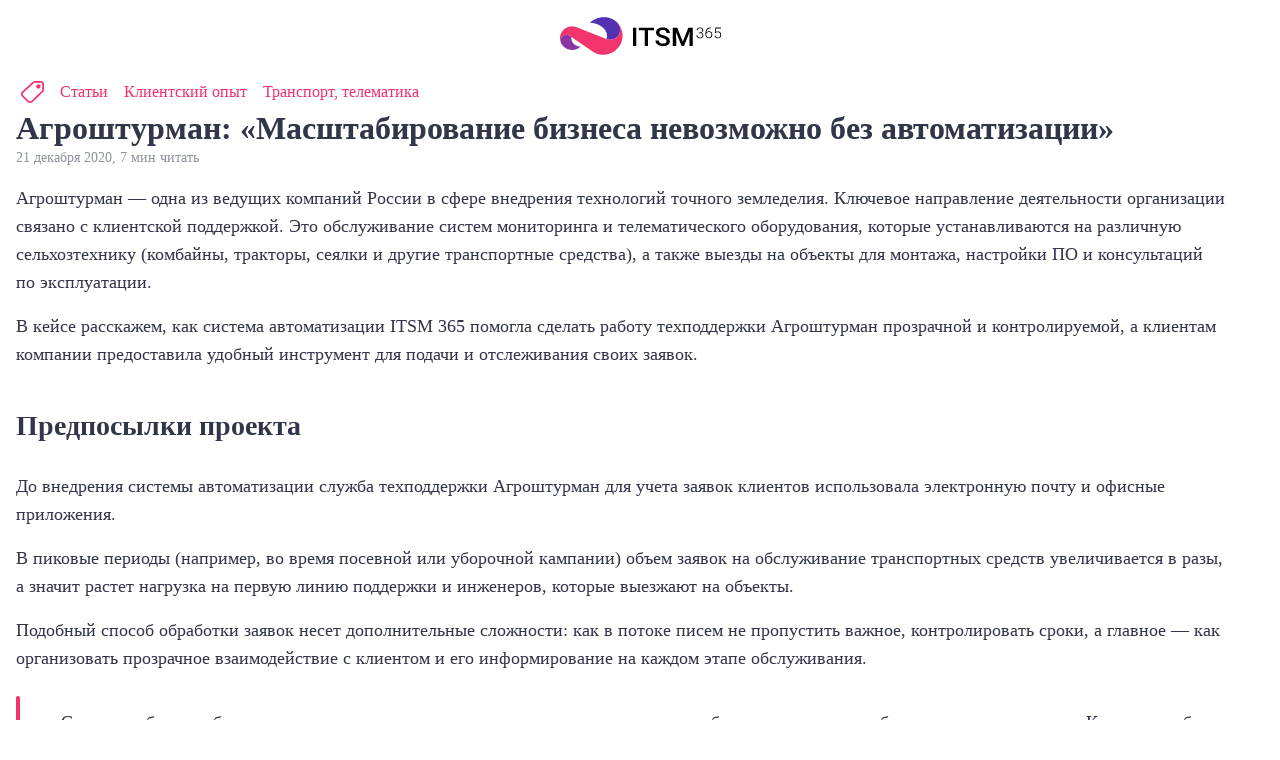

--- FILE ---
content_type: text/html
request_url: https://itsm365.com/blog/agroshturman-scaling-business/amp/
body_size: 15386
content:
<!DOCTYPE html><html lang="ru" amp=""><head><meta charSet="utf-8"/><meta http-equiv="x-ua-compatible" content="ie=edge"/><meta name="viewport" content="width=device-width, initial-scale=1, minimum-scale=1, shrink-to-fit=no"/><script async="" src="https://cdn.ampproject.org/v0.js"></script><style amp-boilerplate="">body{-webkit-animation:-amp-start 8s steps(1,end) 0s 1 normal both;-moz-animation:-amp-start 8s steps(1,end) 0s 1 normal both;-ms-animation:-amp-start 8s steps(1,end) 0s 1 normal both;animation:-amp-start 8s steps(1,end) 0s 1 normal both}@-webkit-keyframes -amp-start{from{visibility:hidden}to{visibility:visible}}@-moz-keyframes -amp-start{from{visibility:hidden}to{visibility:visible}}@-ms-keyframes -amp-start{from{visibility:hidden}to{visibility:visible}}@-o-keyframes -amp-start{from{visibility:hidden}to{visibility:visible}}@keyframes -amp-start{from{visibility:hidden}to{visibility:visible}}</style><noscript><style amp-boilerplate="">body{-webkit-animation:none;-moz-animation:none;-ms-animation:none;animation:none}</style></noscript><style amp-custom="">.amp-module--amp--po50V *,.amp-module--amp--po50V :after,.amp-module--amp--po50V :before{box-sizing:border-box}.amp-module--amp--po50V *{overscroll-behavior-y:contain}.amp-module--amp--po50V :focus{outline:none}.amp-module--amp--po50V br{-webkit-user-select:none;-moz-user-select:none;-ms-user-select:none;user-select:none}.amp-module--amp--po50V ol,.amp-module--amp--po50V ul{padding:0}.amp-module--amp--po50V blockquote,.amp-module--amp--po50V body,.amp-module--amp--po50V dd,.amp-module--amp--po50V dl,.amp-module--amp--po50V figcaption,.amp-module--amp--po50V figure,.amp-module--amp--po50V h1,.amp-module--amp--po50V h2,.amp-module--amp--po50V h3,.amp-module--amp--po50V h4,.amp-module--amp--po50V li,.amp-module--amp--po50V ol,.amp-module--amp--po50V p,.amp-module--amp--po50V ul{margin:0}.amp-module--amp--po50V body{text-rendering:optimizeSpeed;-webkit-font-smoothing:antialiased;font-family:var(--font-stack);scroll-behavior:smooth}.amp-module--amp--po50V ol,.amp-module--amp--po50V ul{list-style:none}.amp-module--amp--po50V a:not([class]){text-decoration:none}.amp-module--amp--po50V a:not([class]):focus,.amp-module--amp--po50V a:not([class]):hover{text-decoration:underline}.amp-module--amp--po50V img{display:block;max-width:100%}.amp-module--amp--po50V button,.amp-module--amp--po50V input,.amp-module--amp--po50V select,.amp-module--amp--po50V textarea{font:inherit}.amp-module--amp--po50V button{margin:0;padding:0}.amp-module--amp__tags--7wbT9{align-items:center;color:#f3336c;display:flex;justify-content:flex-start}.amp-module--amp__tags--7wbT9 svg{height:32px;margin-right:12px;width:32px}.amp-module--amp__tag--ZFCKa{color:currentColor;font-size:16px;line-height:24px;text-decoration:none}.amp-module--amp__tag--ZFCKa:not(:last-child){margin-right:16px}.amp-module--amp__title--zZUiO{color:#323649;font-size:40px;line-height:52px;margin:12px 0}.amp-module--amp__note--vjPI\+{color:#8f959e;font-size:16px;line-height:24px}.amp-module--amp__authors--PjCew{align-items:center;display:flex;justify-content:flex-start;margin:32px 0 48px}.amp-module--amp__author--eBtDQ{align-items:center;display:flex}.amp-module--amp__author--eBtDQ:not(:last-child){margin-right:138px}.amp-module--amp__author-avatar--z2W3B{background-color:#c4c4c4;border-radius:50%;flex-shrink:0;height:64px;margin-right:16px;overflow:hidden;width:64px}.amp-module--amp__author-name--p7MFU{color:#323649;font-size:18px;font-weight:700;line-height:28px}.amp-module--amp__author-position--liWQd{color:#8f959e;font-size:14px;line-height:20px}.amp-module--amp--po50V .amp-module--comp__paragraph--ZxCyl{color:#323649;font-size:18px;line-height:28px;margin-top:16px}.amp-module--amp--po50V .amp-module--comp__paragraph--ZxCyl+.amp-module--comp__personality--guwvw{margin-top:32px}.amp-module--amp--po50V .amp-module--comp__header--mS88d{color:#323649;font-size:28px;line-height:36px;margin-top:40px}.amp-module--amp--po50V .amp-module--comp__header--mS88d+*{margin-top:28px}.amp-module--amp--po50V .amp-module--comp__header_small--r7uE6{font-size:24px;line-height:34px;margin-top:16px}.amp-module--amp--po50V .amp-module--comp__header_small--r7uE6+*{margin-top:12px}.amp-module--amp--po50V .amp-module--comp__list--rlz2g{list-style-type:none;margin-top:16px}.amp-module--amp--po50V .amp-module--comp__list_ordered--QjLMK{counter-reset:items_count}.amp-module--amp--po50V .amp-module--comp__list_ordered--QjLMK .amp-module--comp__list-item--0Rt7U{counter-increment:items_count}.amp-module--amp--po50V .amp-module--comp__list_ordered--QjLMK .amp-module--comp__list-item--0Rt7U:before{background:none;border-radius:0;content:counter(items_count) ".";height:auto;margin:0 12px 0 0;width:auto}.amp-module--amp--po50V .amp-module--comp__list-item--0Rt7U{align-items:flex-start;color:#323649;display:flex;font-size:18px;justify-content:flex-start;line-height:28px}.amp-module--amp--po50V .amp-module--comp__list-item--0Rt7U:not(:last-child){margin-bottom:8px}.amp-module--amp--po50V .amp-module--comp__list-item--0Rt7U:before{background-color:currentColor;border-radius:50%;color:inherit;content:"";flex-shrink:0;font-size:inherit;height:4px;line-height:inherit;margin:12px;width:4px}.amp-module--amp--po50V .amp-module--comp__quote--M-Ni0{margin-top:24px;padding:12px 0 12px 36px;position:relative}.amp-module--amp--po50V .amp-module--comp__quote-cite--AyYad,.amp-module--amp--po50V .amp-module--comp__quote-text--DbzDV{font-size:18px;line-height:28px}.amp-module--amp--po50V .amp-module--comp__quote-text--DbzDV{color:#323649;margin-bottom:12px}.amp-module--amp--po50V .amp-module--comp__quote-cite--AyYad{color:#8f959e;font-style:normal}.amp-module--amp--po50V .amp-module--comp__quote-note--e7B4b{color:#8f959e;font-size:14px;font-style:normal;line-height:normal;margin-top:6px}.amp-module--amp--po50V .amp-module--comp__quote-caption--kmayW{display:flex}.amp-module--amp--po50V .amp-module--comp__quote-photo--Okj25{border-radius:50%;flex-shrink:0;height:61px;margin-right:12px;-o-object-fit:cover;object-fit:cover;-o-object-position:center;object-position:center;overflow:hidden;width:61px}.amp-module--amp--po50V .amp-module--comp__quote--M-Ni0+*{margin-top:24px}.amp-module--amp--po50V .amp-module--comp__quote--M-Ni0:before{background-color:#f3336c;border-radius:20px;content:"";height:100%;left:0;position:absolute;top:0;width:4px}.amp-module--amp--po50V .amp-module--comp__quote_background--91n3q:before,.amp-module--amp--po50V .amp-module--comp__quote_quotes--XYVoF:before{background-color:transparent;border-radius:0;content:"“";font-size:120px;font-style:italic;font-weight:600;height:auto;line-height:normal;position:absolute;width:auto}.amp-module--amp--po50V .amp-module--comp__quote_background--91n3q .amp-module--comp__quote-text--DbzDV,.amp-module--amp--po50V .amp-module--comp__quote_quotes--XYVoF .amp-module--comp__quote-text--DbzDV{font-size:20px;font-style:italic;font-weight:400}.amp-module--amp--po50V .amp-module--comp__quote_background--91n3q .amp-module--comp__quote-cite--AyYad,.amp-module--amp--po50V .amp-module--comp__quote_quotes--XYVoF .amp-module--comp__quote-cite--AyYad{font-weight:500}.amp-module--amp--po50V .amp-module--comp__quote_background--91n3q .amp-module--comp__quote-cite_withImage--uaAHy,.amp-module--amp--po50V .amp-module--comp__quote_quotes--XYVoF .amp-module--comp__quote-cite_withImage--uaAHy{margin-top:3px}.amp-module--amp--po50V .amp-module--comp__quote_background--91n3q .amp-module--comp__quote-note--e7B4b,.amp-module--amp--po50V .amp-module--comp__quote_quotes--XYVoF .amp-module--comp__quote-note--e7B4b{font-weight:500;margin-top:0}.amp-module--amp--po50V .amp-module--comp__quote_quotes--XYVoF{padding-left:68px}.amp-module--amp--po50V .amp-module--comp__quote_quotes--XYVoF:before{color:#f3336c;left:-12px}.amp-module--amp--po50V .amp-module--comp__quote_quotes--XYVoF .amp-module--comp__quote-cite--AyYad,.amp-module--amp--po50V .amp-module--comp__quote_quotes--XYVoF .amp-module--comp__quote-note--e7B4b{color:#4f4f4f}.amp-module--amp--po50V .amp-module--comp__quote_background--91n3q{background-color:rgba(154,52,183,.71);border-radius:30px;padding:45px 45px 37px 89px}.amp-module--amp--po50V .amp-module--comp__quote_background--91n3q:before{color:#fff;left:12px;top:25px}.amp-module--amp--po50V .amp-module--comp__quote_background--91n3q .amp-module--comp__quote-cite--AyYad,.amp-module--amp--po50V .amp-module--comp__quote_background--91n3q .amp-module--comp__quote-note--e7B4b,.amp-module--amp--po50V .amp-module--comp__quote_background--91n3q .amp-module--comp__quote-text--DbzDV{color:#fff}.amp-module--amp--po50V .amp-module--comp__button--DsATq{align-items:center;background-color:#f3336c;border:1px solid #f3336c;border-radius:8px;color:#fff;cursor:pointer;display:flex;font-size:16px;font-style:normal;font-weight:500;justify-content:center;line-height:1;margin-top:24px;padding:12px 24px;text-align:center;text-decoration:none;transition:background-color .2s ease,border-color .2s ease,color .2s ease,box-shadow .2s ease}.amp-module--amp--po50V .amp-module--comp__button--DsATq:focus{background-color:#f3336c;border-color:#f3336c;box-shadow:0 0 0 4px #fbaec5;color:#fff}.amp-module--amp--po50V .amp-module--comp__button--DsATq:focus:not(:focus-visible){box-shadow:none}.amp-module--amp--po50V .amp-module--comp__button--DsATq:active,.amp-module--amp--po50V .amp-module--comp__button--DsATq:hover:not([disabled]){background-color:#da005e;border-color:#da005e;color:#fff}.amp-module--amp--po50V .amp-module--comp__button--DsATq+*{margin-top:24px}.amp-module--amp--po50V .amp-module--comp__image--n5nuE{margin-top:26px}.amp-module--amp--po50V .amp-module--comp__image--n5nuE+*{margin-top:32px}.amp-module--amp--po50V .amp-module--comp__image-caption--7lpSC{color:#51545f;font-size:14px;line-height:20px;margin:16px auto 0;max-width:730px;text-align:center}.amp-module--amp--po50V .amp-module--comp__image-wrapper--2scTw{margin:0 auto;overflow:hidden;position:relative}.amp-module--amp--po50V .amp-module--comp__counters-row--1VZVj{grid-gap:32px;display:grid}.amp-module--amp--po50V .amp-module--comp__counters-row--1VZVj:not(:last-child){margin-bottom:40px}.amp-module--amp--po50V .amp-module--comp__counters-row_1--c08bm{grid-template-columns:1fr}.amp-module--amp--po50V .amp-module--comp__counters-row_2--c55yq{grid-template-columns:repeat(2,1fr)}.amp-module--amp--po50V .amp-module--comp__counters-row_3--mLUHm{grid-template-columns:repeat(3,1fr)}.amp-module--amp--po50V .amp-module--comp__counters-row_4--9Wauj{grid-template-columns:repeat(4,1fr)}.amp-module--amp--po50V .amp-module--comp__counters-row--1VZVj>*{text-align:left}.amp-module--amp--po50V .amp-module--comp__counters-title--aBNVt{color:#f3336c;font-size:40px;line-height:52px}.amp-module--amp--po50V .amp-module--comp__counters-text--F3d3J{color:#51545f;font-size:18px;line-height:28px}.amp-module--amp--po50V .amp-module--comp__table--Rbv6N,.amp-module--amp--po50V .amp-module--comp__table--Rbv6N+*{margin-top:32px}.amp-module--amp--po50V .amp-module--comp__table-row--9I5BF{display:grid;grid-template-columns:repeat(auto-fit,minmax(160px,1fr))}.amp-module--amp--po50V .amp-module--comp__table-row--9I5BF>*{border-top:1px solid #efeff2}.amp-module--amp--po50V .amp-module--comp__table-row--9I5BF:last-child>*{border-bottom:1px solid #efeff2}.amp-module--amp--po50V .amp-module--comp__table-cell--IoPE\+{padding:16px 24px}.amp-module--amp--po50V .amp-module--comp__table-cell--IoPE\+ p{color:#323649;font-size:16px;line-height:24px}.amp-module--amp--po50V .amp-module--comp__table-cell_heading--2TI1d p{font-weight:700}.amp-module--amp--po50V .amp-module--comp__contents--BzEvZ{margin-top:24px}.amp-module--amp--po50V .amp-module--comp__contents-title--NZAVy{color:#323649;font-size:18px;line-height:28px;margin-bottom:16px}.amp-module--amp--po50V .amp-module--comp__contents-list--OUJW8{list-style-type:none}.amp-module--amp--po50V .amp-module--comp__contents-list-item--TVYbH{align-items:flex-start;color:#323649;display:flex;font-size:20px;justify-content:flex-start;line-height:28px}.amp-module--amp--po50V .amp-module--comp__contents-list-item--TVYbH:not(:last-child){margin-bottom:8px}.amp-module--amp--po50V .amp-module--comp__contents-list-item--TVYbH:before{background-color:currentColor;border-radius:50%;color:inherit;content:"";flex-shrink:0;font-size:inherit;height:4px;line-height:inherit;margin:12px;width:4px}.amp-module--amp--po50V .amp-module--comp__contents--BzEvZ a.amp-module--comp__contents-link--RUy5y{color:inherit}.amp-module--amp--po50V .amp-module--comp__contents--BzEvZ a.amp-module--comp__contents-link--RUy5y:after{bottom:4px}.amp-module--amp--po50V .amp-module--comp__personality--guwvw{align-items:center;display:flex}.amp-module--amp--po50V .amp-module--comp__personality-image--nSQ1l{border-radius:50%;flex-shrink:0;height:120px;margin-right:24px;overflow:hidden;width:120px}.amp-module--amp--po50V .amp-module--comp__personality-desc--ollAe{color:#323649;font-size:18px;line-height:28px}.amp-module--amp--po50V .amp-module--comp__personality--guwvw+*{margin-top:32px}@media (max-width:1366px){.amp-module--amp__title--zZUiO{font-size:32px;line-height:40px}.amp-module--amp__note--vjPI\+{font-size:14px;line-height:20px}}@media (max-width:1024px){.amp-module--amp__author--eBtDQ:not(:last-child){margin-right:118px}.amp-module--amp--po50V .amp-module--comp__counters-row--1VZVj{grid-gap:24px}.amp-module--amp--po50V .amp-module--comp__counters-row--1VZVj:not(:last-child){margin-bottom:16px}}@media (max-width:640px){.amp-module--amp__title--zZUiO{font-size:24px;line-height:34px}.amp-module--amp__authors--PjCew{display:block;margin:24px 0 48px}.amp-module--amp__author--eBtDQ:not(:last-child){margin-bottom:24px;margin-right:0}.amp-module--amp--po50V .amp-module--comp__button--DsATq>a{width:100%}.amp-module--amp--po50V .amp-module--comp__counters-row_1--c08bm,.amp-module--amp--po50V .amp-module--comp__counters-row_2--c55yq,.amp-module--amp--po50V .amp-module--comp__counters-row_3--mLUHm,.amp-module--amp--po50V .amp-module--comp__counters-row_4--9Wauj{grid-template-columns:1fr}.amp-module--amp--po50V .amp-module--comp__table--Rbv6N{-ms-overflow-style:none;overflow:auto;overscroll-behavior-y:contain;scrollbar-width:none}.amp-module--amp--po50V .amp-module--comp__table--Rbv6N::-webkit-scrollbar{background-color:transparent;display:none;height:0;width:0}.amp-module--amp--po50V .amp-module--comp__table--Rbv6N::-webkit-scrollbar-thumb{display:none}.amp-module--amp--po50V .amp-module--comp__table-row--9I5BF{display:flex}.amp-module--amp--po50V .amp-module--comp__table-cell--IoPE\+{min-width:160px;width:100%}.amp-module--amp--po50V .amp-module--comp__personality--guwvw{display:block}.amp-module--amp--po50V .amp-module--comp__personality-image--nSQ1l{margin-bottom:24px;margin-right:0}.amp-module--amp--po50V .amp-module--comp__quote-note--e7B4b{margin-top:2px}.amp-module--amp--po50V .amp-module--comp__quote-caption--kmayW{display:flex}.amp-module--amp--po50V .amp-module--comp__quote-photo--Okj25{height:50px;margin-right:8px;width:50px}.amp-module--amp--po50V .amp-module--comp__quote_background--91n3q:before,.amp-module--amp--po50V .amp-module--comp__quote_quotes--XYVoF:before{font-size:100px}.amp-module--amp--po50V .amp-module--comp__quote_background--91n3q .amp-module--comp__quote-text--DbzDV,.amp-module--amp--po50V .amp-module--comp__quote_quotes--XYVoF .amp-module--comp__quote-text--DbzDV{font-size:18px}.amp-module--amp--po50V .amp-module--comp__quote_background--91n3q .amp-module--comp__quote-cite--AyYad,.amp-module--amp--po50V .amp-module--comp__quote_quotes--XYVoF .amp-module--comp__quote-cite--AyYad{font-size:14px;line-height:24px}.amp-module--amp--po50V .amp-module--comp__quote_background--91n3q .amp-module--comp__quote-cite_withImage--uaAHy,.amp-module--amp--po50V .amp-module--comp__quote_quotes--XYVoF .amp-module--comp__quote-cite_withImage--uaAHy{margin-top:0}.amp-module--amp--po50V .amp-module--comp__quote_background--91n3q .amp-module--comp__quote-note--e7B4b,.amp-module--amp--po50V .amp-module--comp__quote_quotes--XYVoF .amp-module--comp__quote-note--e7B4b{font-size:12px}.amp-module--amp--po50V .amp-module--comp__quote_quotes--XYVoF{padding-left:60px}.amp-module--amp--po50V .amp-module--comp__quote_background--91n3q{padding:24px 24px 24px 60px}.amp-module--amp--po50V .amp-module--comp__quote_background--91n3q:before{left:-6px;top:6px}}</style><script async="" custom-element="amp-img" src="https://cdn.ampproject.org/v0/amp-img-0.1.js"></script><script async="" custom-element="amp-youtube" src="https://cdn.ampproject.org/v0/amp-youtube-0.1.js"></script><script async="" custom-element="amp-vimeo" src="https://cdn.ampproject.org/v0/amp-vimeo-0.1.js"></script><meta name="generator" content="Gatsby 3.14.0"/><title data-react-helmet="true">Агроштурман: «Масштабирование бизнеса невозможно без автоматизации»</title><link data-react-helmet="true" rel="canonical" href="https://itsm365.com/blog/agroshturman-scaling-business/amp/"/><meta data-react-helmet="true" name="description" content="Как компания-интегратор систем спутникового мониторинга сделала работу их сервисной службы прозрачной и контролируемой."/><meta data-react-helmet="true" name="image" content="https://itsm365.com/uploads/3_banner_agro_case_323x200_7470b26c62.png"/><meta data-react-helmet="true" property="og:url" content="https://itsm365.com/blog/agroshturman-scaling-business/amp"/><meta data-react-helmet="true" property="og:title" content="Агроштурман: «Масштабирование бизнеса невозможно без автоматизации»"/><meta data-react-helmet="true" property="og:description" content="Как компания-интегратор систем спутникового мониторинга сделала работу их сервисной службы прозрачной и контролируемой."/><meta data-react-helmet="true" property="og:image" content="https://itsm365.com/uploads/3_banner_agro_case_323x200_7470b26c62.png"/><meta data-react-helmet="true" property="og:type" content="article"/><link rel="sitemap" type="application/xml" href="/sitemap/sitemap-index.xml"/><link rel="icon" href="/favicon-32x32.png?v=7d27649ab44e13753dd45ac996061f74" type="image/png"/><link rel="manifest" href="/manifest.webmanifest" crossorigin="anonymous"/><link rel="apple-touch-icon" sizes="48x48" href="/icons/icon-48x48.png?v=7d27649ab44e13753dd45ac996061f74"/><link rel="apple-touch-icon" sizes="72x72" href="/icons/icon-72x72.png?v=7d27649ab44e13753dd45ac996061f74"/><link rel="apple-touch-icon" sizes="96x96" href="/icons/icon-96x96.png?v=7d27649ab44e13753dd45ac996061f74"/><link rel="apple-touch-icon" sizes="144x144" href="/icons/icon-144x144.png?v=7d27649ab44e13753dd45ac996061f74"/><link rel="apple-touch-icon" sizes="192x192" href="/icons/icon-192x192.png?v=7d27649ab44e13753dd45ac996061f74"/><link rel="apple-touch-icon" sizes="256x256" href="/icons/icon-256x256.png?v=7d27649ab44e13753dd45ac996061f74"/><link rel="apple-touch-icon" sizes="384x384" href="/icons/icon-384x384.png?v=7d27649ab44e13753dd45ac996061f74"/><link rel="apple-touch-icon" sizes="512x512" href="/icons/icon-512x512.png?v=7d27649ab44e13753dd45ac996061f74"/><title data-rh="true"></title><meta data-rh="true" name="robots" content="index,follow"/><meta data-rh="true" name="googlebot" content="index,follow"/><script data-rh="true" type="application/ld+json">{
  "@context": "https://schema.org",
  "@type": "Article",
  "mainEntityOfPage": {
    "@type": "WebPage"
  },
  "headline": "Агроштурман: «Масштабирование бизнеса невозможно без автоматизации»",
  "image": [
    "/uploads/3_banner_agro_case_323x200_7470b26c62.png"
  ],
  "datePublished": "2020-12-21T14:03:37.000Z",
  "dateModified": "2020-12-21T14:03:37.000Z",
  "author": {
    "@type": "Person",
    "name": "ITSM 365"
  },
  "publisher": {
    "@type": "Organization",
    "name": "ITSM 365",
    "logo": {
      "@type": "ImageObject",
      "url": "/uploads/3_banner_agro_case_323x200_7470b26c62.png"
    }
  },
  "description": "Как компания-интегратор систем спутникового мониторинга сделала работу их сервисной службы прозрачной и контролируемой."
}</script><noscript><div><img src="https://mc.yandex.ru/watch/23182390" style="position:absolute; left:-9999px;" alt="" /></div></noscript><link rel="canonical" href=""/><meta name="amp-google-client-id-api" content="googleanalytics"/><link as="script" rel="preload" href="/webpack-runtime-c5dd2d08e78a1621daa4.js"/><link as="script" rel="preload" href="/framework-f6395a24c9113cf92004.js"/><link as="script" rel="preload" href="/app-ca7a91ec16195ce93749.js"/><link as="script" rel="preload" href="/51ca9a579aefc63fb248e84a49e29c898f4bf0f6-f3406213d24e39c0d13d.js"/><link as="script" rel="preload" href="/9ada12833686cf09a8e6049ac0706c0af7226eec-534a055bc94f385d69f4.js"/><link as="script" rel="preload" href="/9d0b653d0fb32ba85fbc9f122c40efe4c32c45a9-1f524f10dd6fae7f1747.js"/><link as="script" rel="preload" href="/component---src-templates-article-amp-js-51ec2e1e8786ebd7b6a0.js"/><link as="fetch" rel="preload" href="/page-data/blog/agroshturman-scaling-business/amp/page-data.json" crossorigin="anonymous"/><link as="fetch" rel="preload" href="/page-data/sq/d/1216879795.json" crossorigin="anonymous"/><link as="fetch" rel="preload" href="/page-data/app-data.json" crossorigin="anonymous"/></head><body><div id="___gatsby"><div style="outline:none" tabindex="-1" id="gatsby-focus-wrapper"><div><header style="padding:1rem 0.5rem;display:flex;align-items:center;justify-content:center"><a href="/" style="color:inherit"><svg width="161" height="40" viewBox="0 0 161 40" fill="none"><g clip-path="url(#clip0)"><path fill-rule="evenodd" clip-rule="evenodd" d="M105.64 23.35C106.239 23.7834 106.538 24.4056 106.538 25.2056C106.538 25.9389 106.239 26.5333 105.64 26.9667C105.052 27.4167 104.171 27.6389 102.996 27.6389C101.64 27.6389 100.595 27.3556 99.8666 26.7889C99.1379 26.2222 98.7763 25.4222 98.7763 24.3834H95.4038C95.4038 25.5278 95.7258 26.5334 96.3811 27.3945C97.0364 28.2556 97.9515 28.9333 99.1266 29.4222C100.302 29.9111 101.595 30.1556 102.996 30.1556C105.12 30.1556 106.804 29.7056 108.041 28.8056C109.278 27.9111 109.899 26.7 109.899 25.1778C109.899 24.2445 109.685 23.4278 109.261 22.7278C108.837 22.0278 108.165 21.4111 107.25 20.8722C106.335 20.3334 105.12 19.8556 103.612 19.4334C102.104 19.0111 101.019 18.5778 100.364 18.1334C99.7084 17.6889 99.3808 17.1334 99.3808 16.4667C99.3808 15.6722 99.6858 15.0556 100.296 14.6167C100.906 14.1778 101.759 13.9556 102.861 13.9556C104.041 13.9556 104.951 14.2222 105.584 14.7556C106.222 15.2945 106.538 16.0334 106.538 16.9778H109.894C109.894 15.9222 109.594 14.9667 108.99 14.1C108.385 13.2334 107.555 12.5667 106.499 12.1C105.442 11.6334 104.239 11.4 102.889 11.4C100.855 11.4 99.2056 11.8722 97.9289 12.8278C96.6579 13.7834 96.0195 14.9945 96.0195 16.4667C96.0195 18.15 96.9008 19.5111 98.669 20.5556C99.5898 21.1 100.833 21.5889 102.397 22.0334C103.957 22.4778 105.041 22.9167 105.64 23.35ZM76.2985 29.9056H72.9429V11.65H76.2985V29.9056ZM94.065 14.2055H88.0204V29.9056H84.6761V14.2055H78.6824V11.65H94.065V14.2055ZM117.232 11.65L122.825 25.6444L128.406 11.65H132.761V29.9056H129.406V23.8889L129.739 15.8389L124.011 29.9056H121.599L115.882 15.85L116.215 23.8889V29.9056H112.86V11.65H117.232ZM139.721 16.3944H138.766H138.755V17.1333H139.682C140.614 17.1333 141.32 17.3167 141.8 17.6889C142.28 18.0611 142.518 18.6 142.518 19.3056C142.518 20.0389 142.297 20.5944 141.851 20.9778C141.41 21.3611 140.789 21.5556 139.992 21.5556C139.213 21.5556 138.574 21.3445 138.077 20.9222C137.58 20.5 137.332 19.9556 137.332 19.2833H136.405C136.405 19.8833 136.558 20.4111 136.863 20.8611C137.168 21.3167 137.597 21.6667 138.156 21.9167C138.716 22.1667 139.326 22.2945 139.992 22.2945C141.037 22.2945 141.874 22.0167 142.501 21.4667C143.128 20.9111 143.438 20.1889 143.438 19.2833C143.438 18.6611 143.263 18.1278 142.902 17.6833C142.54 17.2389 142.015 16.9222 141.314 16.7389C141.913 16.5278 142.382 16.2056 142.721 15.7778C143.065 15.35 143.235 14.8833 143.235 14.3778C143.235 13.4722 142.947 12.7556 142.359 12.2333C141.777 11.7111 140.975 11.45 139.958 11.45C139.331 11.45 138.755 11.5778 138.235 11.8222C137.721 12.0667 137.315 12.4167 137.021 12.8667C136.727 13.3167 136.58 13.8167 136.58 14.3611H137.507C137.507 13.7056 137.733 13.1833 138.196 12.7833C138.659 12.3833 139.247 12.1833 139.964 12.1833C140.721 12.1833 141.303 12.3722 141.71 12.7556C142.116 13.1389 142.32 13.6667 142.32 14.3444C142.32 14.7444 142.218 15.1 142.009 15.4056C141.8 15.7111 141.501 15.95 141.105 16.1278C140.71 16.3056 140.252 16.3944 139.721 16.3944ZM150.89 11.5111V12.2667H150.782C149.443 12.2667 148.387 12.6389 147.619 13.3833C146.85 14.1278 146.421 15.1556 146.342 16.4778C146.647 16.0778 147.042 15.7667 147.517 15.5444C147.992 15.3222 148.528 15.2167 149.116 15.2167C150.099 15.2167 150.884 15.5389 151.466 16.1778C152.048 16.8167 152.341 17.6556 152.341 18.6889C152.341 19.3722 152.206 19.9944 151.935 20.5444C151.663 21.0944 151.274 21.5222 150.765 21.8333C150.257 22.1389 149.675 22.2944 149.025 22.2944C147.952 22.2944 147.082 21.9278 146.41 21.1944C145.738 20.4611 145.404 19.5167 145.404 18.3555V17.4833C145.404 15.5944 145.862 14.1333 146.777 13.0944C147.692 12.0555 148.986 11.5278 150.664 11.5111H150.89ZM148.974 15.9667C148.387 15.9667 147.845 16.1278 147.336 16.4555C146.833 16.7833 146.495 17.1944 146.325 17.6944V18.4333C146.325 19.35 146.574 20.1 147.076 20.6778C147.579 21.2556 148.229 21.5444 149.025 21.5444C149.743 21.5444 150.325 21.2778 150.771 20.7389C151.217 20.2056 151.438 19.5278 151.438 18.7111C151.438 17.8833 151.217 17.2167 150.771 16.7111C150.325 16.2167 149.726 15.9667 148.974 15.9667ZM155.364 11.5889L154.816 16.7333L155.55 16.9444C155.906 16.6444 156.251 16.4445 156.573 16.3389C156.9 16.2333 157.279 16.1833 157.714 16.1833C158.505 16.1833 159.126 16.4278 159.584 16.9167C160.041 17.4 160.267 18.0333 160.267 18.8056C160.267 19.6889 160.064 20.3722 159.657 20.85C159.25 21.3278 158.646 21.5667 157.844 21.5667C157.109 21.5667 156.527 21.3833 156.098 21.0111C155.663 20.6444 155.403 20.1 155.318 19.3778H154.432C154.516 20.3 154.867 21.0167 155.471 21.5278C156.075 22.0389 156.866 22.2945 157.844 22.2945C158.906 22.2945 159.725 21.9833 160.312 21.3722C160.894 20.7556 161.188 19.8944 161.188 18.7833C161.188 17.7556 160.888 16.9278 160.29 16.3111C159.691 15.6944 158.883 15.3833 157.872 15.3833C157.07 15.3833 156.364 15.5722 155.765 15.9611L156.155 12.3944H160.968V11.5889H155.364Z" fill="currentColor"></path><path d="M52.9846 23.3C50.7475 23.9167 48.5048 23.8111 46.522 23.1167C46.522 23.1167 46.5163 23.1167 46.5163 23.1111C46.5107 23.1111 46.4994 23.1056 46.4711 23.0945C47.1208 21.1834 47.1999 19.0556 46.5898 16.9778C45.5616 13.5 42.5393 10.9334 39.421 9.22781C36.5117 7.63336 33.19 6.77781 29.7667 6.82225C30.9982 5.65558 32.3822 4.63892 33.8849 3.79447C40.2966 0.183363 48.2732 0.116695 54.3855 4.20558C54.6115 4.36114 54.8375 4.51669 55.0634 4.67781C56.3288 5.60558 57.5152 6.67781 58.4416 7.9167C58.2778 7.70003 58.097 7.48892 57.9162 7.28336C58.758 8.28336 59.4133 9.47225 59.8087 10.8056C61.3735 16.1334 58.3964 21.8 52.9846 23.3Z" fill="#5331B3"></path><path d="M60.3284 28.6056C57.9896 32.9445 53.9562 36.4001 48.7985 37.9278C45.9344 38.7723 42.85 38.9723 39.9012 38.5056C36.6642 37.9945 34.1616 36.5556 31.5179 34.7501C28.3148 32.5667 25.1174 30.3834 21.9143 28.1945C19.4513 26.5167 16.994 24.8334 14.5309 23.1556C13.6214 22.5334 12.6837 21.7889 11.7177 21.1001C9.3507 19.4001 6.77469 17.9945 3.8428 19.3334C1.40803 20.4445 0.108734 23.0667 0.583261 25.5778C0.645401 25.9167 0.747079 26.2501 0.877009 26.5778C0.430728 25.5001 0.142625 24.3445 0.0409412 23.1223C-0.213269 20.0667 0.730135 17.1834 2.48701 14.9278C5.72961 10.7723 11.5369 9.20561 16.4686 11.1667C16.4686 11.1667 45.1661 22.5834 46.4711 23.0889C46.4993 23.1001 46.5106 23.1056 46.5219 23.1112C48.5048 23.8056 50.7475 23.9167 52.9845 23.2945C58.402 21.7945 61.3735 16.1278 59.8087 10.8112C59.4132 9.47783 58.7579 8.28894 57.9162 7.28894C58.097 7.4945 58.2721 7.70561 58.4416 7.92228C59.9047 9.7445 61.0458 11.8612 61.7689 14.2112C63.2829 19.2056 62.6276 24.3334 60.3284 28.6056Z" fill="#F3336C"></path><path d="M20.5585 30.5445C18.6152 32.45 15.9997 33.7167 13.0565 33.9556C9.48626 34.2445 5.90472 32.9278 3.40781 30.4001C2.1424 29.1167 0.956083 27.35 0.58889 25.5778C0.114364 23.0667 1.40802 20.4501 3.84844 19.3334C6.78598 17.9945 9.36198 19.4 11.7233 21.1C11.4296 21.5778 11.277 22.2556 11.3222 22.8112C11.6442 26.5389 14.7004 29.5445 18.3554 30.3334C19.0785 30.4889 19.8185 30.5612 20.5585 30.5445Z" fill="#8C33A5"></path></g><defs><clipPath id="clip0"><rect width="161" height="40" fill="white"></rect></clipPath></defs></svg></a></header><main class="amp-module--amp--po50V"><article style="margin:0 1rem"><div class="amp-module--amp__tags--7wbT9"><svg width="32" height="32" viewBox="0 0 32 32" fill="none"><path d="M22.3748 12.5707C22.9486 12.5707 23.4989 12.3491 23.9046 11.9547C24.3104 11.5603 24.5383 11.0254 24.5383 10.4677C24.5383 9.90996 24.3104 9.37506 23.9046 8.98068C23.4989 8.5863 22.9486 8.36474 22.3748 8.36474C21.801 8.36474 21.2507 8.5863 20.8449 8.98068C20.4392 9.37506 20.2112 9.90996 20.2112 10.4677C20.2112 11.0254 20.4392 11.5603 20.8449 11.9547C21.2507 12.3491 21.801 12.5707 22.3748 12.5707ZM19.0724 5C18.1943 5.00015 17.3492 5.3246 16.708 5.90764L6.16552 15.4929C5.80515 15.8206 5.5163 16.2153 5.31615 16.6537C5.116 17.0921 5.00866 17.5652 5.0005 18.0447C4.99235 18.5243 5.08355 19.0005 5.26868 19.4451C5.45381 19.8897 5.72908 20.2935 6.07811 20.6326L11.5527 25.9531C12.2425 26.6234 13.1779 27 14.1533 27C15.1287 27 16.0641 26.6234 16.7539 25.9531L26.9857 16.0077C27.3073 15.6953 27.5624 15.3243 27.7364 14.916C27.9105 14.5076 28 14.07 28 13.628V7.94415C28 7.16331 27.6809 6.41446 27.1128 5.86232C26.5448 5.31019 25.7744 5 24.971 5H19.0724ZM17.8902 7.13661C18.2107 6.84493 18.6333 6.68256 19.0724 6.68237H24.971C25.3153 6.68237 25.6455 6.81531 25.889 7.05193C26.1324 7.28856 26.2692 7.6095 26.2692 7.94415V13.628C26.2692 13.8491 26.2245 14.068 26.1375 14.2722C26.0504 14.4765 25.9229 14.662 25.762 14.8183L15.5302 24.7636C15.3494 24.9394 15.1347 25.0788 14.8985 25.1739C14.6622 25.269 14.409 25.318 14.1533 25.318C13.8976 25.318 13.6444 25.269 13.4082 25.1739C13.1719 25.0788 12.9573 24.9394 12.7764 24.7636L7.30181 19.4423C7.11715 19.2628 6.97154 19.049 6.87362 18.8137C6.77571 18.5784 6.72749 18.3263 6.73185 18.0725C6.73621 17.8187 6.79306 17.5683 6.899 17.3363C7.00494 17.1043 7.15782 16.8953 7.34854 16.7219L17.8893 7.13577L17.8902 7.13661Z" fill="currentColor"></path></svg> <!-- --> <a href="/blog?tags=articles" class="amp-module--amp__tag--ZFCKa">Статьи</a><a href="/blog?tags=clients-experience" class="amp-module--amp__tag--ZFCKa">Клиентский опыт</a> <a href="/blog?industries=transport" class="amp-module--amp__tag--ZFCKa">Транспорт, телематика</a></div><h1 class="amp-module--amp__title--zZUiO">Агроштурман: «Масштабирование бизнеса невозможно без автоматизации»</h1><p class="amp-module--amp__note--vjPI+"><time datetime="2020-12-21T14:03:37.000Z">21 декабря 2020<!-- -->,</time> <span>7<!-- --> мин читать</span></p><div><p class="amp-module--comp__paragraph--ZxCyl">Агроштурман&nbsp;— одна из&nbsp;ведущих компаний России в&nbsp;сфере внедрения технологий точного земледелия. Ключевое направление деятельности организации связано с&nbsp;клиентской поддержкой. Это обслуживание систем мониторинга и&nbsp;телематического оборудования, которые устанавливаются на&nbsp;различную сельхозтехнику (комбайны, тракторы, сеялки и&nbsp;другие транспортные средства), а&nbsp;также выезды на&nbsp;объекты для&nbsp;монтажа, настройки&nbsp;ПО и&nbsp;консультаций по&nbsp;эксплуатации.</p><p class="amp-module--comp__paragraph--ZxCyl">В&nbsp;кейсе расскажем, как&nbsp;система автоматизации ITSM&nbsp;365 помогла сделать работу техподдержки Агроштурман прозрачной и&nbsp;контролируемой, а&nbsp;клиентам компании предоставила удобный инструмент для&nbsp;подачи и&nbsp;отслеживания своих заявок.</p><h2 class="amp-module--comp__header--mS88d" id="header-0">Предпосылки проекта</h2><p class="amp-module--comp__paragraph--ZxCyl">До&nbsp;внедрения системы автоматизации служба техподдержки Агроштурман для&nbsp;учета заявок клиентов использовала электронную почту и&nbsp;офисные приложения.</p><p class="amp-module--comp__paragraph--ZxCyl">В&nbsp;пиковые периоды (например, во&nbsp;время посевной или уборочной кампании) объем заявок на&nbsp;обслуживание транспортных средств увеличивается в&nbsp;разы, а&nbsp;значит растет нагрузка на&nbsp;первую линию поддержки и&nbsp;инженеров, которые выезжают на&nbsp;объекты.</p><p class="amp-module--comp__paragraph--ZxCyl">Подобный способ обработки заявок несет дополнительные сложности: как в&nbsp;потоке писем не&nbsp;пропустить важное, контролировать сроки, а&nbsp;главное&nbsp;— как организовать прозрачное взаимодействие с&nbsp;клиентом и&nbsp;его информирование на&nbsp;каждом этапе обслуживания.</p><blockquote class="amp-module--comp__quote--M-Ni0"><p class="amp-module--comp__quote-text--DbzDV">«С&nbsp;ростом объема работ мы&nbsp;осознали, что прежних инструментов недостаточно, чтобы удовлетворить требования наших клиентов. Кроме&nbsp;того, без современной системы автоматизации процесса обслуживания сложно развивать и&nbsp;масштабировать бизнес»</p><div class="amp-module--comp__quote-caption--kmayW"> <cite><p class="amp-module--comp__quote-cite--AyYad">Сергей Щербаков, начальник службы технической поддержки, Агроштурман</p> </cite></div></blockquote><h2 class="amp-module--comp__header--mS88d" id="header-1">Цели автоматизации</h2><ol class="amp-module--comp__list--rlz2g amp-module--comp__list_ordered--QjLMK"><li class="amp-module--comp__list-item--0Rt7U"><span>Организовать регистрацию клиентских заявок с&nbsp;детализацией процесса обработки в&nbsp;едином инструменте автоматизации.</span></li><li class="amp-module--comp__list-item--0Rt7U"><span>Увеличить скорость обработки заявок и&nbsp;контролировать сроки их&nbsp;выполнения.</span></li><li class="amp-module--comp__list-item--0Rt7U"><span>Обеспечить контроль и&nbsp;анализ загрузки инженеров, прогноз необходимых ресурсов.</span></li><li class="amp-module--comp__list-item--0Rt7U"><span>Вовремя предоставлять обратную связь клиентам через&nbsp;удобные каналы.</span></li><li class="amp-module--comp__list-item--0Rt7U"><span>Постепенно сделать ИТ-систему ядром управления сервисным обслуживанием и&nbsp;другими бизнес-процессами компании.</span></li></ol><h2 class="amp-module--comp__header--mS88d" id="header-2">Критерии выбора</h2><p class="amp-module--comp__paragraph--ZxCyl">При&nbsp;поиске подходящей системы ИТ-команда Агроштурман опиралась на&nbsp;ряд критериев:</p><ul class="amp-module--comp__list--rlz2g"><li class="amp-module--comp__list-item--0Rt7U"><span>быстрый старт;</span></li><li class="amp-module--comp__list-item--0Rt7U"><span>гибкие настройки и&nbsp;возможности развития нужных функций под&nbsp;задачи бизнеса;</span></li><li class="amp-module--comp__list-item--0Rt7U"><span>наличие мобильного приложения;</span></li><li class="amp-module--comp__list-item--0Rt7U"><span>готовые интеграции с&nbsp;внешними системами, в&nbsp;частности, с&nbsp;Wialon и&nbsp;внутренним&nbsp;ПО;</span></li><li class="amp-module--comp__list-item--0Rt7U"><span>разумное сочетание «цена-качество».</span></li></ul><p class="amp-module--comp__paragraph--ZxCyl">После&nbsp;тестирования разных решений компания выбрала облачный сервис деск ITSM&nbsp;365.</p><h2 class="amp-module--comp__header--mS88d" id="header-3">Результаты</h2><p class="amp-module--comp__paragraph--ZxCyl">С&nbsp;внедрением ITSM&nbsp;365 специалисты Агроштурман справились за&nbsp;три месяца. Этот период включал автоматизацию основных процессов: прием заявок, контроль сроков выполнения, выстраивание этапов взаимодействия с&nbsp;клиентами в&nbsp;единой системе. Далее фокус сместился на&nbsp;поэтапное развитие и&nbsp;наращивание необходимых функций под&nbsp;конкретные задачи сервисных служб компании.</p><p class="amp-module--comp__paragraph--ZxCyl">Новый канал подачи заявок для&nbsp;клиентов.&nbsp;Кроме&nbsp;почты и&nbsp;телефона, клиенты Агроштурман теперь подают заявки на&nbsp;обслуживание через&nbsp;Личный кабинет. Здесь&nbsp;же пользователи отслеживают их&nbsp;статусы, уточняют другую нужную информацию и&nbsp;оставляют обратную связь, выставляя по&nbsp;итогам работ оценки. Помимо&nbsp;этого, настроены уведомления, которые информируют клиентов о&nbsp;любых изменениях по&nbsp;заявкам.</p><p class="amp-module--comp__paragraph--ZxCyl">Гибкая настройка правил обработки заявок.&nbsp;Каждая заявка регистрируется в&nbsp;системе, независимо от&nbsp;канала, через&nbsp;который она поступила. Далее зафиксированная заявка автоматически запускает таймер, который определяет правила обработки и&nbsp;маршрутизацию. Такие настройки реализованы под&nbsp;каждого конкретного клиента с&nbsp;учетом регламента обслуживания, а&nbsp;также графика работы техподдержки Агроштурман.</p><p class="amp-module--comp__paragraph--ZxCyl">Удобный канал взаимодействия с&nbsp;полевыми инженерами через&nbsp;мобильное приложение.&nbsp;С&nbsp;его помощью выездные сотрудники оперативно получают&nbsp;уведомления о&nbsp;новых назначенных на&nbsp;них заявках. Написать комментарий, прикрепить файлы (например, фото обнаруженных вандальных вмешательств в&nbsp;установленное оборудование, документы по&nbsp;экспертизе объектов, акты по&nbsp;монтажу), добавить видеоотчет&nbsp;— все эти задачи выполняют инженеры Агроштурман в&nbsp;мобильной версии ИТ-системы.</p><p class="amp-module--comp__paragraph--ZxCyl">Ведение справочников клиентов.&nbsp;Вся информацию по&nbsp;клиентам, включая данные по&nbsp;головным и&nbsp;дочерним структурам, контактным лицам и&nbsp;общую историю взаимодействия с&nbsp;поддержкой, хранится в&nbsp;одном месте.</p><p class="amp-module--comp__paragraph--ZxCyl">Трансфер знаний с&nbsp;помощью Базы знаний.&nbsp;Для&nbsp;сотрудников поддержки организован доступ к&nbsp;полезным материалам (инструкциям, скриншотам и&nbsp;т.д.), что позволяет быстрее обрабатывать заявки, решать сложные вопросы и&nbsp;обмениваться знаниями между разными командами.</p><p class="amp-module--comp__paragraph--ZxCyl">Интеграция с&nbsp;Wialon для&nbsp;синхронизации данных по&nbsp;объектам обслуживания.&nbsp;Вся иерархия учетных записей и&nbsp;объектов доступна в&nbsp;ITSM&nbsp;365, что упрощает регистрацию заявок в&nbsp;привязке к&nbsp;объектам системы мониторинга. Кроме&nbsp;того, подобная привязка позволяет учитывать работы по&nbsp;объекту, в&nbsp;т.ч. вести биллинг по&nbsp;клиенту (управлять тарифами абонентской платы, выставлять счета), архивировать и&nbsp;удалять объекты для&nbsp;сокращения расходов на&nbsp;мониторинг, когда транспорт не&nbsp;эксплуатируется.</p><p class="amp-module--comp__paragraph--ZxCyl">Аналитика данных.&nbsp;На&nbsp;базе встроенных в&nbsp;ITSM&nbsp;365 отчетов Агроштурман получил набор готовых метрик для&nbsp;анализа эффективности сотрудников и&nbsp;качества обслуживания (например, статистика по&nbsp;открытым заявкам; число просроченных заявок с&nbsp;нарушением SLA или на&nbsp;грани; нагрузка в&nbsp;разрезе сотрудников и&nbsp;команд; оценки клиентов).</p><h2 class="amp-module--comp__header--mS88d" id="header-4">Цифры проекта</h2><p class="amp-module--comp__paragraph--ZxCyl">Масштабирование бизнеса Агроштурман привело к&nbsp;тому, что за&nbsp;последний год количество заявок в&nbsp;техподдержку увеличилось вдвое. При&nbsp;этом общая доля обращений по&nbsp;телефону сократилась в&nbsp;3&nbsp;раза, т.к.&nbsp;клиенты компании все чаще выбирают Личный кабинет как&nbsp;более удобный способ коммуникации.</p><p class="amp-module--comp__paragraph--ZxCyl">Сейчас в&nbsp;системе регистрируется примерно 200 заявок в&nbsp;месяц от&nbsp;более чем 200&nbsp;клиентов. Причем&nbsp;около половины из&nbsp;этих заявок&nbsp;— выездные работы.</p><blockquote class="amp-module--comp__quote--M-Ni0"><p class="amp-module--comp__quote-text--DbzDV">«В&nbsp;результате внедрения ITSM&nbsp;365&nbsp;мы обеспечили фиксацию всех заявок и&nbsp;задач. Больше нет потерянных и&nbsp;необработанных обращений. Выездные сотрудники отчитываются по&nbsp;работам в&nbsp;мобильным приложении. Теперь клиент видит все, что&nbsp;происходит с&nbsp;его заявками, нашу реакцию на&nbsp;его запросы. Для&nbsp;нас это важно, т.к.&nbsp;этим показываем свое отношение к&nbsp;нему. В&nbsp;итоге экономия ресурсов и&nbsp;довольные клиенты»</p><div class="amp-module--comp__quote-caption--kmayW"> <cite><p class="amp-module--comp__quote-cite--AyYad">Виктор Рамбаусик, руководитель проектов, Агроштурман</p> </cite></div></blockquote><h2 class="amp-module--comp__header--mS88d" id="header-5">Дальнейшие шаги</h2><p class="amp-module--comp__paragraph--ZxCyl">В&nbsp;ближайших планах компании продолжить развивать:&nbsp;</p><ul class="amp-module--comp__list--rlz2g"><li class="amp-module--comp__list-item--0Rt7U"><span>мобильное приложение, чтобы повысить удобство работы полевых инженеров с&nbsp;заявками (например, сократить часть редко используемых полей и&nbsp;атрибутов);</span></li><li class="amp-module--comp__list-item--0Rt7U"><span>интеграцию с&nbsp;системой Wialon;</span></li><li class="amp-module--comp__list-item--0Rt7U"><span>внутренние процессы обслуживания, в&nbsp;частности, настроить в&nbsp;ИТ-системе процесс согласования.</span></li></ul><blockquote class="amp-module--comp__quote--M-Ni0"><p class="amp-module--comp__quote-text--DbzDV">«Уверены, что возможности ITSM&nbsp;365 позволяют реализовать любое наше требование. А&nbsp;значит поддержка для&nbsp;клиентов станет еще удобнее. В&nbsp;перспективе это поможет нам эффективно оптимизировать бизнес и&nbsp;уверенно держаться на&nbsp;рынке услуг в&nbsp;сфере транспортной телематики»</p><div class="amp-module--comp__quote-caption--kmayW"> <cite><p class="amp-module--comp__quote-cite--AyYad">Сергей Щербаков, начальник службы технической поддержки, Агроштурман</p> </cite></div></blockquote><p class="amp-module--comp__paragraph--ZxCyl">Еще больше деталей&nbsp;— в&nbsp;записи вебинара&nbsp;<a href="https://itsm365.ru/blog/telematics-customer-service/">«Агроштурман: клиентский сервис в&nbsp;транспортной телематике».</a>&nbsp;Из&nbsp;первых уст&nbsp;— примеры настроек, показ возможностей системы, промежуточные результаты проекта.</p></div></article></main></div></div></div></body></html>

--- FILE ---
content_type: application/javascript
request_url: https://itsm365.com/webpack-runtime-c5dd2d08e78a1621daa4.js
body_size: 3672
content:
!function(){"use strict";var e,t,r,a,n,c,o,f={},i={};function d(e){var t=i[e];if(void 0!==t)return t.exports;var r=i[e]={exports:{}};return f[e].call(r.exports,r,r.exports,d),r.exports}d.m=f,e=[],d.O=function(t,r,a,n){if(!r){var c=1/0;for(s=0;s<e.length;s++){r=e[s][0],a=e[s][1],n=e[s][2];for(var o=!0,f=0;f<r.length;f++)(!1&n||c>=n)&&Object.keys(d.O).every((function(e){return d.O[e](r[f])}))?r.splice(f--,1):(o=!1,n<c&&(c=n));if(o){e.splice(s--,1);var i=a();void 0!==i&&(t=i)}}return t}n=n||0;for(var s=e.length;s>0&&e[s-1][2]>n;s--)e[s]=e[s-1];e[s]=[r,a,n]},d.n=function(e){var t=e&&e.__esModule?function(){return e.default}:function(){return e};return d.d(t,{a:t}),t},r=Object.getPrototypeOf?function(e){return Object.getPrototypeOf(e)}:function(e){return e.__proto__},d.t=function(e,a){if(1&a&&(e=this(e)),8&a)return e;if("object"==typeof e&&e){if(4&a&&e.__esModule)return e;if(16&a&&"function"==typeof e.then)return e}var n=Object.create(null);d.r(n);var c={};t=t||[null,r({}),r([]),r(r)];for(var o=2&a&&e;"object"==typeof o&&!~t.indexOf(o);o=r(o))Object.getOwnPropertyNames(o).forEach((function(t){c[t]=function(){return e[t]}}));return c.default=function(){return e},d.d(n,c),n},d.d=function(e,t){for(var r in t)d.o(t,r)&&!d.o(e,r)&&Object.defineProperty(e,r,{enumerable:!0,get:t[r]})},d.f={},d.e=function(e){return Promise.all(Object.keys(d.f).reduce((function(t,r){return d.f[r](e,t),t}),[]))},d.u=function(e){return({11:"reactPlayerFilePlayer",55:"reactPlayerWistia",98:"component---src-pages-contacts-js",102:"component---src-pages-tour-js",121:"reactPlayerFacebook",125:"reactPlayerSoundCloud",130:"component---src-pages-school-js",177:"component---src-pages-solution-strapi-solutions-slug-js",214:"component---src-pages-product-strapi-products-slug-js",216:"reactPlayerTwitch",221:"9ada12833686cf09a8e6049ac0706c0af7226eec",261:"reactPlayerKaltura",272:"9d0b653d0fb32ba85fbc9f122c40efe4c32c45a9",290:"465e5606719ba28b8ab2fa47a3f02279944f0f66",303:"component---src-pages-reviews-js",314:"c96fa6e707e583950235f65fe275f324a2395819",372:"component---src-pages-500-js",432:"2ecc73f47e62781fae40245756cc4d460609b741",439:"reactPlayerYouTube",506:"component---src-templates-content-js",524:"component---src-pages-blog-index-js",527:"component---src-templates-article-amp-js",532:"styles",546:"reactPlayerStreamable",555:"13973928f7ff90e3741cc722c862929461a120b3",562:"component---src-templates-course-js",592:"2f3149451efbb27ea713be1947ea6d7e22534058",596:"reactPlayerDailyMotion",604:"f85d75289bc2011a45f8a247da441f3330eba0ae",664:"reactPlayerPreview",667:"reactPlayerMixcloud",670:"64adffde39aa321ef0ba810cbf66ba83fccfb705",678:"component---src-pages-index-js",682:"component---src-pages-about-js",743:"reactPlayerVimeo",774:"framework",804:"component---src-pages-security-js",862:"51ca9a579aefc63fb248e84a49e29c898f4bf0f6",883:"component---src-pages-404-js",886:"component---src-templates-article-js",888:"reactPlayerVidyard",905:"c6408b9c6ddd6d67d0047d52a371b32f46e7ee57",924:"component---src-templates-tariff-js"}[e]||e)+"-"+{11:"4d220e774de041682c33",55:"330f75fe27d25b1edd36",98:"ef9ea3fca4663a650229",102:"9de4efcaffbba3775ee2",121:"38bfdc9af034ffa15476",125:"441041b215a96fd8edc1",130:"7274f1ad36b67b423877",175:"05486200d12521890d7e",177:"81eb241a5b6cda157058",214:"483e2ff8a47f16c59a35",216:"0bcd002da5e8230918b1",221:"534a055bc94f385d69f4",261:"38dd14fc23d59a62aaf7",272:"1f524f10dd6fae7f1747",290:"bffc00ac061263640f68",303:"5ce5cd6f4efff2e7e372",314:"64089c9d20a8899cc0ab",372:"26618cc47ae9bc8a3773",432:"0015085baf892d028125",439:"44e56a1b354095befa91",503:"34650374a0fcd8486488",506:"674f98009007bf59e284",524:"1939593543e580c6c466",527:"51ec2e1e8786ebd7b6a0",532:"f51299e69b3cd93da6d1",546:"47c5ff9bec3f61cb0682",555:"bd8eda2e04d4a744196e",562:"862e5b56856751516dee",592:"ba33ea4b4e37b3fd64bf",596:"0ccd702a08bcb787eaf3",604:"fc9a50f215fad3768b46",664:"4ee24ffdda4869737ebb",667:"efea290e72c90e8c3c69",670:"b8866109a3bac97b54ac",678:"b05f2fe7dffd88bb0da2",682:"d2fd5f0889e225254bb6",743:"430daf00ad51ab17cf1b",774:"f6395a24c9113cf92004",804:"11c0912f79a55a1292e0",862:"f3406213d24e39c0d13d",883:"f7e5e105f391f7618e61",886:"9233599a5bc3c4ce6cf0",888:"0e187a0d43857ff77d63",905:"fc7a89bf8b62dbf5c397",924:"b49c780411424efc468a",932:"182a1b0cf941c087f5be"}[e]+".js"},d.miniCssF=function(e){return"styles.41c2365f02852cedac5e.css"},d.g=function(){if("object"==typeof globalThis)return globalThis;try{return this||new Function("return this")()}catch(e){if("object"==typeof window)return window}}(),d.o=function(e,t){return Object.prototype.hasOwnProperty.call(e,t)},a={},n="itsm:",d.l=function(e,t,r,c){if(a[e])a[e].push(t);else{var o,f;if(void 0!==r)for(var i=document.getElementsByTagName("script"),s=0;s<i.length;s++){var u=i[s];if(u.getAttribute("src")==e||u.getAttribute("data-webpack")==n+r){o=u;break}}o||(f=!0,(o=document.createElement("script")).charset="utf-8",o.timeout=120,d.nc&&o.setAttribute("nonce",d.nc),o.setAttribute("data-webpack",n+r),o.src=e),a[e]=[t];var b=function(t,r){o.onerror=o.onload=null,clearTimeout(l);var n=a[e];if(delete a[e],o.parentNode&&o.parentNode.removeChild(o),n&&n.forEach((function(e){return e(r)})),t)return t(r)},l=setTimeout(b.bind(null,void 0,{type:"timeout",target:o}),12e4);o.onerror=b.bind(null,o.onerror),o.onload=b.bind(null,o.onload),f&&document.head.appendChild(o)}},d.r=function(e){"undefined"!=typeof Symbol&&Symbol.toStringTag&&Object.defineProperty(e,Symbol.toStringTag,{value:"Module"}),Object.defineProperty(e,"__esModule",{value:!0})},d.p="/",c=function(e){return new Promise((function(t,r){var a=d.miniCssF(e),n=d.p+a;if(function(e,t){for(var r=document.getElementsByTagName("link"),a=0;a<r.length;a++){var n=(o=r[a]).getAttribute("data-href")||o.getAttribute("href");if("stylesheet"===o.rel&&(n===e||n===t))return o}var c=document.getElementsByTagName("style");for(a=0;a<c.length;a++){var o;if((n=(o=c[a]).getAttribute("data-href"))===e||n===t)return o}}(a,n))return t();!function(e,t,r,a){var n=document.createElement("link");n.rel="stylesheet",n.type="text/css",n.onerror=n.onload=function(c){if(n.onerror=n.onload=null,"load"===c.type)r();else{var o=c&&("load"===c.type?"missing":c.type),f=c&&c.target&&c.target.href||t,i=new Error("Loading CSS chunk "+e+" failed.\n("+f+")");i.code="CSS_CHUNK_LOAD_FAILED",i.type=o,i.request=f,n.parentNode.removeChild(n),a(i)}},n.href=t,document.head.appendChild(n)}(e,n,t,r)}))},o={658:0},d.f.miniCss=function(e,t){o[e]?t.push(o[e]):0!==o[e]&&{532:1}[e]&&t.push(o[e]=c(e).then((function(){o[e]=0}),(function(t){throw delete o[e],t})))},function(){var e={658:0,532:0};d.f.j=function(t,r){var a=d.o(e,t)?e[t]:void 0;if(0!==a)if(a)r.push(a[2]);else if(/^(532|658)$/.test(t))e[t]=0;else{var n=new Promise((function(r,n){a=e[t]=[r,n]}));r.push(a[2]=n);var c=d.p+d.u(t),o=new Error;d.l(c,(function(r){if(d.o(e,t)&&(0!==(a=e[t])&&(e[t]=void 0),a)){var n=r&&("load"===r.type?"missing":r.type),c=r&&r.target&&r.target.src;o.message="Loading chunk "+t+" failed.\n("+n+": "+c+")",o.name="ChunkLoadError",o.type=n,o.request=c,a[1](o)}}),"chunk-"+t,t)}},d.O.j=function(t){return 0===e[t]};var t=function(t,r){var a,n,c=r[0],o=r[1],f=r[2],i=0;if(c.some((function(t){return 0!==e[t]}))){for(a in o)d.o(o,a)&&(d.m[a]=o[a]);if(f)var s=f(d)}for(t&&t(r);i<c.length;i++)n=c[i],d.o(e,n)&&e[n]&&e[n][0](),e[c[i]]=0;return d.O(s)},r=self.webpackChunkitsm=self.webpackChunkitsm||[];r.forEach(t.bind(null,0)),r.push=t.bind(null,r.push.bind(r))}()}();
//# sourceMappingURL=webpack-runtime-c5dd2d08e78a1621daa4.js.map

--- FILE ---
content_type: application/javascript
request_url: https://itsm365.com/component---src-templates-article-amp-js-51ec2e1e8786ebd7b6a0.js
body_size: 8509
content:
/*! For license information please see component---src-templates-article-amp-js-51ec2e1e8786ebd7b6a0.js.LICENSE.txt */
(self.webpackChunkitsm=self.webpackChunkitsm||[]).push([[527],{9931:function(e,t){var n;!function(){"use strict";var a={}.hasOwnProperty;function r(){for(var e=[],t=0;t<arguments.length;t++){var n=arguments[t];if(n){var o=typeof n;if("string"===o||"number"===o)e.push(n);else if(Array.isArray(n)){if(n.length){var l=r.apply(null,n);l&&e.push(l)}}else if("object"===o){if(n.toString!==Object.prototype.toString&&!n.toString.toString().includes("[native code]")){e.push(n.toString());continue}for(var i in n)a.call(n,i)&&n[i]&&e.push(i)}}}return e.join(" ")}e.exports?(r.default=r,e.exports=r):void 0===(n=function(){return r}.apply(t,[]))||(e.exports=n)}()},5533:function(e,t,n){"use strict";n.r(t),n.d(t,{default:function(){return pe}});var a={};n.r(a),n.d(a,{amp:function(){return h},amp__author:function(){return b},amp__authorAvatar:function(){return N},amp__authorName:function(){return H},amp__authorPosition:function(){return w},amp__authors:function(){return y},amp__note:function(){return E},amp__tag:function(){return v},amp__tags:function(){return f},amp__title:function(){return g},comp__button:function(){return P},comp__contents:function(){return ae},comp__contentsLink:function(){return ie},comp__contentsList:function(){return oe},comp__contentsListItem:function(){return le},comp__contentsTitle:function(){return re},comp__countersRow:function(){return z},comp__countersRow_1:function(){return J},comp__countersRow_2:function(){return Q},comp__countersRow_3:function(){return Y},comp__countersRow_4:function(){return K},comp__countersText:function(){return X},comp__countersTitle:function(){return G},comp__header:function(){return M},comp__header_small:function(){return I},comp__image:function(){return B},comp__imageCaption:function(){return D},comp__imageWrapper:function(){return U},comp__list:function(){return S},comp__listItem:function(){return V},comp__list_ordered:function(){return q},comp__paragraph:function(){return k},comp__personality:function(){return L},comp__personalityDesc:function(){return me},comp__personalityImage:function(){return ce},comp__quote:function(){return T},comp__quoteCaption:function(){return j},comp__quoteCite:function(){return x},comp__quoteCite_withImage:function(){return O},comp__quoteNote:function(){return W},comp__quotePhoto:function(){return A},comp__quoteText:function(){return Z},comp__quote_background:function(){return F},comp__quote_quotes:function(){return R},comp__table:function(){return $},comp__tableCell:function(){return te},comp__tableCell_heading:function(){return ne},comp__tableRow:function(){return ee}});var r=n(9931),o=n.n(r),l=n(1422),i=n(5186),c=n(7294),m=n(2492),u=n(5628),p=n.n(u),s=n(2946),d=n.n(s),_=n(8829),C=n(6382),h="amp-module--amp--po50V",f="amp-module--amp__tags--7wbT9",v="amp-module--amp__tag--ZFCKa",g="amp-module--amp__title--zZUiO",E="amp-module--amp__note--vjPI+",y="amp-module--amp__authors--PjCew",b="amp-module--amp__author--eBtDQ",N="amp-module--amp__author-avatar--z2W3B",H="amp-module--amp__author-name--p7MFU",w="amp-module--amp__author-position--liWQd",k="amp-module--comp__paragraph--ZxCyl",L="amp-module--comp__personality--guwvw",M="amp-module--comp__header--mS88d",I="amp-module--comp__header_small--r7uE6",S="amp-module--comp__list--rlz2g",q="amp-module--comp__list_ordered--QjLMK",V="amp-module--comp__list-item--0Rt7U",T="amp-module--comp__quote--M-Ni0",Z="amp-module--comp__quote-text--DbzDV",x="amp-module--comp__quote-cite--AyYad",W="amp-module--comp__quote-note--e7B4b",j="amp-module--comp__quote-caption--kmayW",A="amp-module--comp__quote-photo--Okj25",R="amp-module--comp__quote_quotes--XYVoF",F="amp-module--comp__quote_background--91n3q",O="amp-module--comp__quote-cite_withImage--uaAHy",P="amp-module--comp__button--DsATq",B="amp-module--comp__image--n5nuE",D="amp-module--comp__image-caption--7lpSC",U="amp-module--comp__image-wrapper--2scTw",z="amp-module--comp__counters-row--1VZVj",J="amp-module--comp__counters-row_1--c08bm",Q="amp-module--comp__counters-row_2--c55yq",Y="amp-module--comp__counters-row_3--mLUHm",K="amp-module--comp__counters-row_4--9Wauj",G="amp-module--comp__counters-title--aBNVt",X="amp-module--comp__counters-text--F3d3J",$="amp-module--comp__table--Rbv6N",ee="amp-module--comp__table-row--9I5BF",te="amp-module--comp__table-cell--IoPE+",ne="amp-module--comp__table-cell_heading--2TI1d",ae="amp-module--comp__contents--BzEvZ",re="amp-module--comp__contents-title--NZAVy",oe="amp-module--comp__contents-list--OUJW8",le="amp-module--comp__contents-list-item--TVYbH",ie="amp-module--comp__contents-link--RUy5y",ce="amp-module--comp__personality-image--nSQ1l",me="amp-module--comp__personality-desc--ollAe",ue={paragraph:function(e){var t=e.text;return c.createElement("p",{dangerouslySetInnerHTML:{__html:t},className:k})},header:function(e){var t=e.text,n=e.level,a=e.idx;return n<3?c.createElement("h2",{className:M,id:"header-"+a,dangerouslySetInnerHTML:{__html:t}}):c.createElement("h3",{className:M+" "+I,dangerouslySetInnerHTML:{__html:t}})},list:function(e){var t=e.style,n=e.items,a=function(){return c.createElement(c.Fragment,null,n.map((function(e,t){return c.createElement("li",{key:t,className:V},c.createElement("span",{dangerouslySetInnerHTML:{__html:e}}))})))};return"unordered"===t?c.createElement("ul",{className:S},a()):c.createElement("ol",{className:S+" "+q},a())},quote:function(e){var t,n,a,r,l,i,m,u=e.text,p=e.caption,s=e.note,d=e.localFile,_=e.photo,C=e.type;return c.createElement("blockquote",{className:o()(T,(t={},t[R]="quotes"===C,t[F]="background"===C,t))},u&&c.createElement("p",{dangerouslySetInnerHTML:{__html:u},className:Z}),c.createElement("div",{className:j},_&&(m=null==(a=d)||null===(r=a.childImageSharp)||void 0===r?void 0:r.fluid,c.createElement("div",null,null!==(l=a.svg)&&void 0!==l&&l.content?null===(i=a.svg)||void 0===i?void 0:i.content:!!m&&c.createElement("div",{className:A},c.createElement("amp-img",{src:m.srcWebp,width:m.presentationWidth,height:m.presentationHeight,layout:"responsive"},c.createElement("div",{fallback:!0},c.createElement("amp-img",{src:m.src,width:m.presentationWidth,height:m.presentationHeight,layout:"responsive"}))))))," ",c.createElement("cite",null,p&&c.createElement("p",{dangerouslySetInnerHTML:{__html:p},className:o()(x,(n={},n[O]=!!_,n))})," ",s&&c.createElement("p",{dangerouslySetInnerHTML:{__html:s},className:W}))))},image:function(e){var t=e.localFile,n=e.caption;if(!t)return null;var a,r,o,l;return c.createElement("figure",{className:B},(l=null==t||null===(a=t.childImageSharp)||void 0===a?void 0:a.fluid,null!==(r=t.svg)&&void 0!==r&&r.content?null===(o=t.svg)||void 0===o?void 0:o.content:!!l&&c.createElement("div",{className:U},c.createElement("amp-img",{src:l.srcWebp,width:l.presentationWidth,height:l.presentationHeight,layout:"responsive"},c.createElement("div",{fallback:!0},c.createElement("amp-img",{src:l.src,width:l.presentationWidth,height:l.presentationHeight,layout:"responsive"}))))),c.createElement("figcaption",{dangerouslySetInnerHTML:{__html:n},className:D}))},button:function(e){var t=e.text,n=e.link;return c.createElement("a",{"data-button":!0,href:n,className:P},t)},contents:function(e){var t=e.title,n=e.links;return c.createElement("div",{className:ae},c.createElement("h2",{className:re},t),c.createElement("ul",{className:oe},n.map((function(e){var t=e.text,n=e.anchor;return c.createElement("li",{key:n,className:le},c.createElement("a",{href:"#"+n,className:ie,dangerouslySetInnerHTML:{__html:t},"aria-label":'Перейти к заголовку "'+t+'"'}))}))))},counters:function(e){var t=e.counters;return c.createElement("div",null,t.map((function(e,t){return c.createElement("div",{key:t,className:z+" "+a["comp__countersRow_"+e.length]},e.map((function(e,t){var n=e.title,a=e.text;return c.createElement("div",{key:t},c.createElement("h4",{className:G},n),c.createElement("p",{className:X},a))})))})))},embed:function(e){var t=e.service,n=e.width,a=e.height,r=e.embed;if("youtube"===t){var o=r.split("/").pop();return c.createElement("amp-youtube",{"data-videoid":o,layout:"responsive",width:n,height:a})}if("vimeo"===t){var l=r.split("/").pop().split("?").pop();return c.createElement("amp-vimeo",{"data-videoid":l,layout:"responsive",width:n,height:a})}return null},table:function(e){var t=e.content,n=e.withHeadings;return c.createElement("div",{className:$},t.map((function(e,t){var a=n&&0===t;return c.createElement("div",{key:t,className:ee},e.map((function(e,t){return c.createElement("div",{key:t,className:te+" "+(a?ne:"")},c.createElement("p",{dangerouslySetInnerHTML:{__html:e}}))})))})))},personality:function(e){var t,n,a,r=e.description,o=e.localFile,l=null==o||null===(t=o.childImageSharp)||void 0===t?void 0:t.fluid;return c.createElement("div",{className:L},null!==(n=o.svg)&&void 0!==n&&n.content?null===(a=o.svg)||void 0===a?void 0:a.content:!!l&&c.createElement("div",{className:ce},c.createElement("amp-img",{src:l.srcWebp,width:l.presentationWidth,height:l.presentationHeight,layout:"responsive"},c.createElement("div",{fallback:!0},c.createElement("amp-img",{src:l.src,width:l.presentationWidth,height:l.presentationHeight,layout:"responsive"})))),c.createElement("p",{dangerouslySetInnerHTML:{__html:r},className:me}))}},pe=function(e){var t,n,a,r=e.pageContext.articleData,o=e.location,u=JSON.parse(r.content),s=0,k=(u.blocks||[]).map((function(e){return"header"!==e.type?e:Object.assign({},e,{data:Object.assign({},e.data,{idx:e.data.level<3?s++:0})})}));return c.createElement("div",null,c.createElement(C.Z,{seo:{title:r.title,description:r.description,openGraph:{title:"",description:"",image:[{url:(null===(t=r.featuredImage)||void 0===t?void 0:t.url)||""}]}},article:!0}),c.createElement(m.ArticleJsonLd,{url:o.href,headline:r.title,images:[null===(n=r.featuredImage)||void 0===n?void 0:n.url],datePublished:new Date(r.published_at).toISOString(),authorName:"ITSM 365",publisherName:"ITSM 365",publisherLogo:null===(a=r.featuredImage)||void 0===a?void 0:a.url,description:r.description}),c.createElement("header",{style:{padding:"1rem 0.5rem",display:"flex",alignItems:"center",justifyContent:"center"}},c.createElement("a",{href:"/",style:{color:"inherit"}},c.createElement(p(),null))),c.createElement("main",{className:h},c.createElement("article",{style:{margin:"0 1rem"}},(r.product&&r.product.title||r.tags.length>0||r.industries.length>0)&&c.createElement("div",{className:f},c.createElement(d(),null)," ",r.product&&r.product.title&&c.createElement("a",{href:"/blog?products="+r.product.title,className:v},(0,_.k)(r.product.title))," ",r.tags.map((function(e){return c.createElement("a",{href:"/blog?tags="+e.slug,className:v,key:e.id},e.title)}))," ",r.industries.map((function(e){return c.createElement("a",{href:"/blog?industries="+e.slug,className:v,key:e.id},e.title)}))),c.createElement("h1",{className:g},r.title),c.createElement("p",{className:E},r.published_at&&c.createElement("time",{dateTime:new Date(r.published_at).toISOString()},(0,l.Z)(new Date(r.published_at),"d MMMM yyyy",{locale:i.Z}),",")," ",c.createElement("span",null,r.readingTime||0," мин читать")),r.authors.length>0&&c.createElement("div",{className:y},r.authors.map((function(e){var t,n,a,r=null===(t=e.avatar)||void 0===t||null===(n=t.localFile)||void 0===n||null===(a=n.childImageSharp)||void 0===a?void 0:a.fluid;return c.createElement("div",{className:b,key:e.id},c.createElement("div",{className:N},r&&c.createElement("amp-img",{src:r.srcWebp,width:r.presentationWidth,height:r.presentationHeight,layout:"responsive"},c.createElement("div",{fallback:!0},c.createElement("amp-img",{src:r.src,width:r.presentationWidth,height:r.presentationHeight,layout:"responsive"})))),c.createElement("div",{className:H},c.createElement("p",{className:H},e.name),c.createElement("p",{className:w},e.position)))}))),c.createElement("div",null,k.map((function(e){var t=e.id,n=e.type,a=e.data,r=ue[n];if(r)return c.createElement(r,Object.assign({key:t},a))}))))))}},8829:function(e,t,n){"use strict";function a(e){return e.charAt(0).toUpperCase()+e.slice(1)}n.d(t,{k:function(){return a}})},6278:function(e,t,n){"use strict";n.d(t,{I:function(){return a}});var a=function(e){if(!e)return"";var t=e.split("#"),n=t[0],a=t[1],r=n.split("?"),o=r[0],l=r[1];if(/\.[a-zA-Z0-9]+$/.test(o)||o.endsWith("/"))return e;var i=o+"/",c=l?i+"?"+l:i;return a?c+"#"+a:c}},5628:function(e,t,n){var a=n(7294);function r(e){return a.createElement("svg",e,[a.createElement("g",{clipPath:"url(#clip0)",key:0},[a.createElement("path",{fillRule:"evenodd",clipRule:"evenodd",d:"M105.64 23.35C106.239 23.7834 106.538 24.4056 106.538 25.2056C106.538 25.9389 106.239 26.5333 105.64 26.9667C105.052 27.4167 104.171 27.6389 102.996 27.6389C101.64 27.6389 100.595 27.3556 99.8666 26.7889C99.1379 26.2222 98.7763 25.4222 98.7763 24.3834H95.4038C95.4038 25.5278 95.7258 26.5334 96.3811 27.3945C97.0364 28.2556 97.9515 28.9333 99.1266 29.4222C100.302 29.9111 101.595 30.1556 102.996 30.1556C105.12 30.1556 106.804 29.7056 108.041 28.8056C109.278 27.9111 109.899 26.7 109.899 25.1778C109.899 24.2445 109.685 23.4278 109.261 22.7278C108.837 22.0278 108.165 21.4111 107.25 20.8722C106.335 20.3334 105.12 19.8556 103.612 19.4334C102.104 19.0111 101.019 18.5778 100.364 18.1334C99.7084 17.6889 99.3808 17.1334 99.3808 16.4667C99.3808 15.6722 99.6858 15.0556 100.296 14.6167C100.906 14.1778 101.759 13.9556 102.861 13.9556C104.041 13.9556 104.951 14.2222 105.584 14.7556C106.222 15.2945 106.538 16.0334 106.538 16.9778H109.894C109.894 15.9222 109.594 14.9667 108.99 14.1C108.385 13.2334 107.555 12.5667 106.499 12.1C105.442 11.6334 104.239 11.4 102.889 11.4C100.855 11.4 99.2056 11.8722 97.9289 12.8278C96.6579 13.7834 96.0195 14.9945 96.0195 16.4667C96.0195 18.15 96.9008 19.5111 98.669 20.5556C99.5898 21.1 100.833 21.5889 102.397 22.0334C103.957 22.4778 105.041 22.9167 105.64 23.35ZM76.2985 29.9056H72.9429V11.65H76.2985V29.9056ZM94.065 14.2055H88.0204V29.9056H84.6761V14.2055H78.6824V11.65H94.065V14.2055ZM117.232 11.65L122.825 25.6444L128.406 11.65H132.761V29.9056H129.406V23.8889L129.739 15.8389L124.011 29.9056H121.599L115.882 15.85L116.215 23.8889V29.9056H112.86V11.65H117.232ZM139.721 16.3944H138.766H138.755V17.1333H139.682C140.614 17.1333 141.32 17.3167 141.8 17.6889C142.28 18.0611 142.518 18.6 142.518 19.3056C142.518 20.0389 142.297 20.5944 141.851 20.9778C141.41 21.3611 140.789 21.5556 139.992 21.5556C139.213 21.5556 138.574 21.3445 138.077 20.9222C137.58 20.5 137.332 19.9556 137.332 19.2833H136.405C136.405 19.8833 136.558 20.4111 136.863 20.8611C137.168 21.3167 137.597 21.6667 138.156 21.9167C138.716 22.1667 139.326 22.2945 139.992 22.2945C141.037 22.2945 141.874 22.0167 142.501 21.4667C143.128 20.9111 143.438 20.1889 143.438 19.2833C143.438 18.6611 143.263 18.1278 142.902 17.6833C142.54 17.2389 142.015 16.9222 141.314 16.7389C141.913 16.5278 142.382 16.2056 142.721 15.7778C143.065 15.35 143.235 14.8833 143.235 14.3778C143.235 13.4722 142.947 12.7556 142.359 12.2333C141.777 11.7111 140.975 11.45 139.958 11.45C139.331 11.45 138.755 11.5778 138.235 11.8222C137.721 12.0667 137.315 12.4167 137.021 12.8667C136.727 13.3167 136.58 13.8167 136.58 14.3611H137.507C137.507 13.7056 137.733 13.1833 138.196 12.7833C138.659 12.3833 139.247 12.1833 139.964 12.1833C140.721 12.1833 141.303 12.3722 141.71 12.7556C142.116 13.1389 142.32 13.6667 142.32 14.3444C142.32 14.7444 142.218 15.1 142.009 15.4056C141.8 15.7111 141.501 15.95 141.105 16.1278C140.71 16.3056 140.252 16.3944 139.721 16.3944ZM150.89 11.5111V12.2667H150.782C149.443 12.2667 148.387 12.6389 147.619 13.3833C146.85 14.1278 146.421 15.1556 146.342 16.4778C146.647 16.0778 147.042 15.7667 147.517 15.5444C147.992 15.3222 148.528 15.2167 149.116 15.2167C150.099 15.2167 150.884 15.5389 151.466 16.1778C152.048 16.8167 152.341 17.6556 152.341 18.6889C152.341 19.3722 152.206 19.9944 151.935 20.5444C151.663 21.0944 151.274 21.5222 150.765 21.8333C150.257 22.1389 149.675 22.2944 149.025 22.2944C147.952 22.2944 147.082 21.9278 146.41 21.1944C145.738 20.4611 145.404 19.5167 145.404 18.3555V17.4833C145.404 15.5944 145.862 14.1333 146.777 13.0944C147.692 12.0555 148.986 11.5278 150.664 11.5111H150.89ZM148.974 15.9667C148.387 15.9667 147.845 16.1278 147.336 16.4555C146.833 16.7833 146.495 17.1944 146.325 17.6944V18.4333C146.325 19.35 146.574 20.1 147.076 20.6778C147.579 21.2556 148.229 21.5444 149.025 21.5444C149.743 21.5444 150.325 21.2778 150.771 20.7389C151.217 20.2056 151.438 19.5278 151.438 18.7111C151.438 17.8833 151.217 17.2167 150.771 16.7111C150.325 16.2167 149.726 15.9667 148.974 15.9667ZM155.364 11.5889L154.816 16.7333L155.55 16.9444C155.906 16.6444 156.251 16.4445 156.573 16.3389C156.9 16.2333 157.279 16.1833 157.714 16.1833C158.505 16.1833 159.126 16.4278 159.584 16.9167C160.041 17.4 160.267 18.0333 160.267 18.8056C160.267 19.6889 160.064 20.3722 159.657 20.85C159.25 21.3278 158.646 21.5667 157.844 21.5667C157.109 21.5667 156.527 21.3833 156.098 21.0111C155.663 20.6444 155.403 20.1 155.318 19.3778H154.432C154.516 20.3 154.867 21.0167 155.471 21.5278C156.075 22.0389 156.866 22.2945 157.844 22.2945C158.906 22.2945 159.725 21.9833 160.312 21.3722C160.894 20.7556 161.188 19.8944 161.188 18.7833C161.188 17.7556 160.888 16.9278 160.29 16.3111C159.691 15.6944 158.883 15.3833 157.872 15.3833C157.07 15.3833 156.364 15.5722 155.765 15.9611L156.155 12.3944H160.968V11.5889H155.364Z",fill:"currentColor",key:0}),a.createElement("path",{d:"M52.9846 23.3C50.7475 23.9167 48.5048 23.8111 46.522 23.1167C46.522 23.1167 46.5163 23.1167 46.5163 23.1111C46.5107 23.1111 46.4994 23.1056 46.4711 23.0945C47.1208 21.1834 47.1999 19.0556 46.5898 16.9778C45.5616 13.5 42.5393 10.9334 39.421 9.22781C36.5117 7.63336 33.19 6.77781 29.7667 6.82225C30.9982 5.65558 32.3822 4.63892 33.8849 3.79447C40.2966 0.183363 48.2732 0.116695 54.3855 4.20558C54.6115 4.36114 54.8375 4.51669 55.0634 4.67781C56.3288 5.60558 57.5152 6.67781 58.4416 7.9167C58.2778 7.70003 58.097 7.48892 57.9162 7.28336C58.758 8.28336 59.4133 9.47225 59.8087 10.8056C61.3735 16.1334 58.3964 21.8 52.9846 23.3Z",fill:"#5331B3",key:1}),a.createElement("path",{d:"M60.3284 28.6056C57.9896 32.9445 53.9562 36.4001 48.7985 37.9278C45.9344 38.7723 42.85 38.9723 39.9012 38.5056C36.6642 37.9945 34.1616 36.5556 31.5179 34.7501C28.3148 32.5667 25.1174 30.3834 21.9143 28.1945C19.4513 26.5167 16.994 24.8334 14.5309 23.1556C13.6214 22.5334 12.6837 21.7889 11.7177 21.1001C9.3507 19.4001 6.77469 17.9945 3.8428 19.3334C1.40803 20.4445 0.108734 23.0667 0.583261 25.5778C0.645401 25.9167 0.747079 26.2501 0.877009 26.5778C0.430728 25.5001 0.142625 24.3445 0.0409412 23.1223C-0.213269 20.0667 0.730135 17.1834 2.48701 14.9278C5.72961 10.7723 11.5369 9.20561 16.4686 11.1667C16.4686 11.1667 45.1661 22.5834 46.4711 23.0889C46.4993 23.1001 46.5106 23.1056 46.5219 23.1112C48.5048 23.8056 50.7475 23.9167 52.9845 23.2945C58.402 21.7945 61.3735 16.1278 59.8087 10.8112C59.4132 9.47783 58.7579 8.28894 57.9162 7.28894C58.097 7.4945 58.2721 7.70561 58.4416 7.92228C59.9047 9.7445 61.0458 11.8612 61.7689 14.2112C63.2829 19.2056 62.6276 24.3334 60.3284 28.6056Z",fill:"#F3336C",key:2}),a.createElement("path",{d:"M20.5585 30.5445C18.6152 32.45 15.9997 33.7167 13.0565 33.9556C9.48626 34.2445 5.90472 32.9278 3.40781 30.4001C2.1424 29.1167 0.956083 27.35 0.58889 25.5778C0.114364 23.0667 1.40802 20.4501 3.84844 19.3334C6.78598 17.9945 9.36198 19.4 11.7233 21.1C11.4296 21.5778 11.277 22.2556 11.3222 22.8112C11.6442 26.5389 14.7004 29.5445 18.3554 30.3334C19.0785 30.4889 19.8185 30.5612 20.5585 30.5445Z",fill:"#8C33A5",key:3})]),a.createElement("defs",{key:1},a.createElement("clipPath",{id:"clip0"},a.createElement("rect",{width:"161",height:"40",fill:"white"})))])}r.defaultProps={width:"161",height:"40",viewBox:"0 0 161 40",fill:"none"},e.exports=r,r.default=r},2946:function(e,t,n){var a=n(7294);function r(e){return a.createElement("svg",e,a.createElement("path",{d:"M22.3748 12.5707C22.9486 12.5707 23.4989 12.3491 23.9046 11.9547C24.3104 11.5603 24.5383 11.0254 24.5383 10.4677C24.5383 9.90996 24.3104 9.37506 23.9046 8.98068C23.4989 8.5863 22.9486 8.36474 22.3748 8.36474C21.801 8.36474 21.2507 8.5863 20.8449 8.98068C20.4392 9.37506 20.2112 9.90996 20.2112 10.4677C20.2112 11.0254 20.4392 11.5603 20.8449 11.9547C21.2507 12.3491 21.801 12.5707 22.3748 12.5707ZM19.0724 5C18.1943 5.00015 17.3492 5.3246 16.708 5.90764L6.16552 15.4929C5.80515 15.8206 5.5163 16.2153 5.31615 16.6537C5.116 17.0921 5.00866 17.5652 5.0005 18.0447C4.99235 18.5243 5.08355 19.0005 5.26868 19.4451C5.45381 19.8897 5.72908 20.2935 6.07811 20.6326L11.5527 25.9531C12.2425 26.6234 13.1779 27 14.1533 27C15.1287 27 16.0641 26.6234 16.7539 25.9531L26.9857 16.0077C27.3073 15.6953 27.5624 15.3243 27.7364 14.916C27.9105 14.5076 28 14.07 28 13.628V7.94415C28 7.16331 27.6809 6.41446 27.1128 5.86232C26.5448 5.31019 25.7744 5 24.971 5H19.0724ZM17.8902 7.13661C18.2107 6.84493 18.6333 6.68256 19.0724 6.68237H24.971C25.3153 6.68237 25.6455 6.81531 25.889 7.05193C26.1324 7.28856 26.2692 7.6095 26.2692 7.94415V13.628C26.2692 13.8491 26.2245 14.068 26.1375 14.2722C26.0504 14.4765 25.9229 14.662 25.762 14.8183L15.5302 24.7636C15.3494 24.9394 15.1347 25.0788 14.8985 25.1739C14.6622 25.269 14.409 25.318 14.1533 25.318C13.8976 25.318 13.6444 25.269 13.4082 25.1739C13.1719 25.0788 12.9573 24.9394 12.7764 24.7636L7.30181 19.4423C7.11715 19.2628 6.97154 19.049 6.87362 18.8137C6.77571 18.5784 6.72749 18.3263 6.73185 18.0725C6.73621 17.8187 6.79306 17.5683 6.899 17.3363C7.00494 17.1043 7.15782 16.8953 7.34854 16.7219L17.8893 7.13577L17.8902 7.13661Z",fill:"currentColor"}))}r.defaultProps={width:"32",height:"32",viewBox:"0 0 32 32",fill:"none"},e.exports=r,r.default=r}}]);
//# sourceMappingURL=component---src-templates-article-amp-js-51ec2e1e8786ebd7b6a0.js.map

--- FILE ---
content_type: application/javascript
request_url: https://itsm365.com/9ada12833686cf09a8e6049ac0706c0af7226eec-534a055bc94f385d69f4.js
body_size: 4634
content:
"use strict";(self.webpackChunkitsm=self.webpackChunkitsm||[]).push([[221],{2492:function(e,t,r){Object.defineProperty(t,"__esModule",{value:!0});var n=r(1008);Object.keys(n).forEach((function(e){"default"!==e&&"__esModule"!==e&&Object.defineProperty(t,e,{enumerable:!0,get:function(){return n[e]}})}));var o=r(6855);Object.keys(o).forEach((function(e){"default"!==e&&"__esModule"!==e&&Object.defineProperty(t,e,{enumerable:!0,get:function(){return o[e]}})}));var i=r(5453);Object.keys(i).forEach((function(e){"default"!==e&&"__esModule"!==e&&Object.defineProperty(t,e,{enumerable:!0,get:function(){return i[e]}})}))},4288:function(e,t,r){var n=r(5318);Object.defineProperty(t,"__esModule",{value:!0}),t.NewsArticleJsonLd=t.BlogPostJsonLd=t.ArticleJsonLd=void 0;var o=n(r(7154)),i=n(r(6479)),a=n(r(9713)),c=n(r(7294)),u=r(7829);function s(e,t){var r=Object.keys(e);if(Object.getOwnPropertySymbols){var n=Object.getOwnPropertySymbols(e);t&&(n=n.filter((function(t){return Object.getOwnPropertyDescriptor(e,t).enumerable}))),r.push.apply(r,n)}return r}function d(e){for(var t=1;t<arguments.length;t++){var r=null!=arguments[t]?arguments[t]:{};t%2?s(Object(r),!0).forEach((function(t){(0,a.default)(e,t,r[t])})):Object.getOwnPropertyDescriptors?Object.defineProperties(e,Object.getOwnPropertyDescriptors(r)):s(Object(r)).forEach((function(t){Object.defineProperty(e,t,Object.getOwnPropertyDescriptor(r,t))}))}return e}var l=function(e){var t=e.url,r=e.headline,n=e.title,o=e.images,i=void 0===o?[]:o,a=e.datePublished,s=e.dateCreated,l=e.dateModified,f=void 0===l?a:l,p=e.authorType,b=void 0===p?"Person":p,y=e.authorName,O=e.description,v=e.publisherName,g=e.publisherLogo,m=e.body,j=e.overrides,h=e.keywords,P=e.speakable,w=e.defer,_=void 0!==w&&w,k=d({"@context":"https://schema.org","@type":"Article",mainEntityOfPage:{"@type":"WebPage","@id":t},headline:null!=r?r:n,image:i,datePublished:a,dateModified:f,dateCreated:s,author:{"@type":b,name:y},publisher:{"@type":"Organization",name:v,logo:{"@type":"ImageObject",url:g}},description:O,articleBody:m,speakable:P?P.map((function(e){return d({"@type":"SpeakableSpecification"},e)})):void 0,keywords:Array.isArray(h)?h.join(", "):h},j);return c.default.createElement(u.JsonLd,{defer:_,json:k})};t.ArticleJsonLd=l;t.BlogPostJsonLd=function(e){var t=e.overrides,r=e.defer,n=void 0!==r&&r,a=e.publisherLogo,u=void 0===a?"":a,s=e.publisherName,f=void 0===s?"":s,p=(0,i.default)(e,["overrides","defer","publisherLogo","publisherName"]);return c.default.createElement(l,(0,o.default)({defer:n,publisherName:f,publisherLogo:u},p,{overrides:d(d({},t),{},{"@type":"BlogPosting"})}))};t.NewsArticleJsonLd=function(e){var t=e.overrides,r=e.section,n=e.defer,a=void 0!==n&&n,u=(0,i.default)(e,["overrides","section","defer"]);return c.default.createElement(l,(0,o.default)({defer:a},u,{overrides:d(d({articleSection:r},t),{},{"@type":"NewsArticle"})}))}},6239:function(e,t,r){var n=r(5318);Object.defineProperty(t,"__esModule",{value:!0}),t.BlogJsonLd=void 0;var o=n(r(9713)),i=n(r(7294)),a=r(7829);function c(e,t){var r=Object.keys(e);if(Object.getOwnPropertySymbols){var n=Object.getOwnPropertySymbols(e);t&&(n=n.filter((function(t){return Object.getOwnPropertyDescriptor(e,t).enumerable}))),r.push.apply(r,n)}return r}function u(e){for(var t=1;t<arguments.length;t++){var r=null!=arguments[t]?arguments[t]:{};t%2?c(Object(r),!0).forEach((function(t){(0,o.default)(e,t,r[t])})):Object.getOwnPropertyDescriptors?Object.defineProperties(e,Object.getOwnPropertyDescriptors(r)):c(Object(r)).forEach((function(t){Object.defineProperty(e,t,Object.getOwnPropertyDescriptor(r,t))}))}return e}t.BlogJsonLd=function(e){var t=e.url,r=e.headline,n=e.title,o=e.images,c=void 0===o?[]:o,s=e.datePublished,d=e.dateModified,l=void 0===d?null:d,f=e.authorName,p=e.authorType,b=void 0===p?"Person":p,y=e.keywords,O=e.description,v=e.publisherName,g=e.publisherLogo,m=e.posts,j=void 0===m?[]:m,h=e.issn,P=e.overrides,w=void 0===P?{}:P,_=e.defer,k=void 0!==_&&_,E=u({"@context":"https://schema.org","@type":"Blog",mainEntityOfPage:{"@type":"Blog","@id":t},headline:null!=r?r:n,keywords:y,issn:h,image:c,datePublished:s,dateModified:null!=l?l:s,description:O,author:f?{"@type":b,name:f}:void 0,publisher:v?{"@type":"Organization",name:v,logo:g?{"@type":"ImageObject",url:g}:void 0}:void 0,blogPost:j.map((function(e){return u({"@type":"BlogPosting"},e)}))},w);return i.default.createElement(a.JsonLd,{defer:k,json:E})}},7527:function(e,t,r){var n=r(5318);Object.defineProperty(t,"__esModule",{value:!0}),t.BookJsonLd=void 0;var o=n(r(6479)),i=n(r(9713)),a=n(r(7294)),c=r(7829);function u(e,t){var r=Object.keys(e);if(Object.getOwnPropertySymbols){var n=Object.getOwnPropertySymbols(e);t&&(n=n.filter((function(t){return Object.getOwnPropertyDescriptor(e,t).enumerable}))),r.push.apply(r,n)}return r}function s(e){for(var t=1;t<arguments.length;t++){var r=null!=arguments[t]?arguments[t]:{};t%2?u(Object(r),!0).forEach((function(t){(0,i.default)(e,t,r[t])})):Object.getOwnPropertyDescriptors?Object.defineProperties(e,Object.getOwnPropertyDescriptors(r)):u(Object(r)).forEach((function(t){Object.defineProperty(e,t,Object.getOwnPropertyDescriptor(r,t))}))}return e}t.BookJsonLd=function(e){var t=e.name,r=e.author,n=e.url,i=e.workExample,u=void 0===i?[]:i,d=e.id,l=e.sameAs,f=e.overrides,p=void 0===f?{}:f,b=e.defer,y=void 0!==b&&b,O=s({"@context":"https://schema.org","@type":"Book",name:t,url:n,"@id":d,sameAs:l,author:s({"@type":"Person"},r),workExample:u.map((function(e){var t,r=e.bookFormat,n=e.potentialAction,i=e.author,a=(0,o.default)(e,["bookFormat","potentialAction","author"]);return s(s({"@type":"Book",bookFormat:(t=r,t?"https://schema.org/".concat(t):void 0)},a),{},{person:s({"@type":"Person"},i),potentialAction:s({"@type":"ReadAction"},n)})}))},p);return a.default.createElement(c.JsonLd,{defer:y,json:O})}},9839:function(e,t,r){var n=r(5318);Object.defineProperty(t,"__esModule",{value:!0}),t.BreadcrumbJsonLd=void 0;var o=n(r(9713)),i=n(r(7294)),a=r(7829);function c(e,t){var r=Object.keys(e);if(Object.getOwnPropertySymbols){var n=Object.getOwnPropertySymbols(e);t&&(n=n.filter((function(t){return Object.getOwnPropertyDescriptor(e,t).enumerable}))),r.push.apply(r,n)}return r}t.BreadcrumbJsonLd=function(e){var t=e.itemListElements,r=void 0===t?[]:t,n=e.overrides,u=void 0===n?{}:n,s=e.defer,d=void 0!==s&&s,l=function(e){for(var t=1;t<arguments.length;t++){var r=null!=arguments[t]?arguments[t]:{};t%2?c(Object(r),!0).forEach((function(t){(0,o.default)(e,t,r[t])})):Object.getOwnPropertyDescriptors?Object.defineProperties(e,Object.getOwnPropertyDescriptors(r)):c(Object(r)).forEach((function(t){Object.defineProperty(e,t,Object.getOwnPropertyDescriptor(r,t))}))}return e}({"@context":"https://schema.org","@type":"BreadcrumbList",itemListElement:r.map((function(e){return{"@type":"ListItem",position:e.position,item:{"@id":e.item,name:e.name,"@type":"Thing"}}}))},u);return i.default.createElement(a.JsonLd,{defer:d,json:l})}},4210:function(e,t,r){var n=r(5318);Object.defineProperty(t,"__esModule",{value:!0}),t.CorporateContactJsonLd=void 0;var o=n(r(7294)),i=r(2323),a=function(e){return Array.isArray(e)?"[".concat(e.map((function(e){return'"'.concat(e,'"')})).toString(),"]"):'"'.concat(e,'"')};t.CorporateContactJsonLd=function(e){var t=e.url,r=e.logo,n=e.contactPoint,c=e.defer,u=void 0!==c&&c,s='{\n    "@context": "https://schema.org",\n    "@type": "Organization",\n    "url": "'.concat(t,'",\n    ').concat(r?'"logo": "'.concat(r,'",'):"",'\n    "contactPoint": [').concat(function(e){return e.map((function(e){return'{\n    "@type": "ContactPoint",\n    "telephone": "'.concat(e.telephone,'",\n    "contactType": "').concat(e.contactType,'"').concat(e.areaServed?',\n    "areaServed": '.concat(a(e.areaServed)):"").concat(e.availableLanguage?',\n    "availableLanguage": '.concat(a(e.availableLanguage)):"").concat(e.contactOption?',\n    "contactOption": "'.concat(e.contactOption.toString(),'"'):"","\n    }")}))}(n).toString(),"]\n  }");return o.default.createElement(i.Helmet,{defer:u},o.default.createElement("script",{type:"application/ld+json"},s))}},6279:function(e,t,r){var n=r(5318);Object.defineProperty(t,"__esModule",{value:!0}),t.CourseJsonLd=void 0;var o=n(r(9713)),i=n(r(7294)),a=r(7829);function c(e,t){var r=Object.keys(e);if(Object.getOwnPropertySymbols){var n=Object.getOwnPropertySymbols(e);t&&(n=n.filter((function(t){return Object.getOwnPropertyDescriptor(e,t).enumerable}))),r.push.apply(r,n)}return r}t.CourseJsonLd=function(e){var t=e.name,r=e.courseName,n=e.description,u=e.providerName,s=e.providerUrl,d=e.overrides,l=void 0===d?{}:d,f=e.defer,p=void 0!==f&&f,b=function(e){for(var t=1;t<arguments.length;t++){var r=null!=arguments[t]?arguments[t]:{};t%2?c(Object(r),!0).forEach((function(t){(0,o.default)(e,t,r[t])})):Object.getOwnPropertyDescriptors?Object.defineProperties(e,Object.getOwnPropertyDescriptors(r)):c(Object(r)).forEach((function(t){Object.defineProperty(e,t,Object.getOwnPropertyDescriptor(r,t))}))}return e}({"@context":"https://schema.org","@type":"Course",name:null!=t?t:r,description:n,provider:u?{"@type":"Organization",name:u,sameAs:s}:void 0},l);return i.default.createElement(a.JsonLd,{defer:p,json:b})}},2745:function(e,t,r){var n=r(5318);Object.defineProperty(t,"__esModule",{value:!0}),t.FAQJsonLd=void 0;var o=n(r(9713)),i=n(r(7294)),a=r(7829);function c(e,t){var r=Object.keys(e);if(Object.getOwnPropertySymbols){var n=Object.getOwnPropertySymbols(e);t&&(n=n.filter((function(t){return Object.getOwnPropertyDescriptor(e,t).enumerable}))),r.push.apply(r,n)}return r}t.FAQJsonLd=function(e){var t,r=e.questions,n=e.overrides,u=void 0===n?{}:n,s=e.defer,d=void 0!==s&&s,l=function(e){for(var t=1;t<arguments.length;t++){var r=null!=arguments[t]?arguments[t]:{};t%2?c(Object(r),!0).forEach((function(t){(0,o.default)(e,t,r[t])})):Object.getOwnPropertyDescriptors?Object.defineProperties(e,Object.getOwnPropertyDescriptors(r)):c(Object(r)).forEach((function(t){Object.defineProperty(e,t,Object.getOwnPropertyDescriptor(r,t))}))}return e}({"@context":"https://schema.org","@type":"FAQPage",mainEntity:(t=r,t.map((function(e){var t=e.question;return{"@type":"Question",acceptedAnswer:{"@type":"Answer",text:e.answer},name:t}})))},u);return i.default.createElement(a.JsonLd,{defer:d,json:l})}},6855:function(e,t,r){Object.defineProperty(t,"__esModule",{value:!0});var n=r(4288);Object.keys(n).forEach((function(e){"default"!==e&&"__esModule"!==e&&Object.defineProperty(t,e,{enumerable:!0,get:function(){return n[e]}})}));var o=r(6239);Object.keys(o).forEach((function(e){"default"!==e&&"__esModule"!==e&&Object.defineProperty(t,e,{enumerable:!0,get:function(){return o[e]}})}));var i=r(7527);Object.keys(i).forEach((function(e){"default"!==e&&"__esModule"!==e&&Object.defineProperty(t,e,{enumerable:!0,get:function(){return i[e]}})}));var a=r(9839);Object.keys(a).forEach((function(e){"default"!==e&&"__esModule"!==e&&Object.defineProperty(t,e,{enumerable:!0,get:function(){return a[e]}})}));var c=r(4210);Object.keys(c).forEach((function(e){"default"!==e&&"__esModule"!==e&&Object.defineProperty(t,e,{enumerable:!0,get:function(){return c[e]}})}));var u=r(6279);Object.keys(u).forEach((function(e){"default"!==e&&"__esModule"!==e&&Object.defineProperty(t,e,{enumerable:!0,get:function(){return u[e]}})}));var s=r(2745);Object.keys(s).forEach((function(e){"default"!==e&&"__esModule"!==e&&Object.defineProperty(t,e,{enumerable:!0,get:function(){return s[e]}})}));var d=r(7829);Object.keys(d).forEach((function(e){"default"!==e&&"__esModule"!==e&&Object.defineProperty(t,e,{enumerable:!0,get:function(){return d[e]}})}));var l=r(1290);Object.keys(l).forEach((function(e){"default"!==e&&"__esModule"!==e&&Object.defineProperty(t,e,{enumerable:!0,get:function(){return l[e]}})}));var f=r(330);Object.keys(f).forEach((function(e){"default"!==e&&"__esModule"!==e&&Object.defineProperty(t,e,{enumerable:!0,get:function(){return f[e]}})}));var p=r(8061);Object.keys(p).forEach((function(e){"default"!==e&&"__esModule"!==e&&Object.defineProperty(t,e,{enumerable:!0,get:function(){return p[e]}})}));var b=r(6703);Object.keys(b).forEach((function(e){"default"!==e&&"__esModule"!==e&&Object.defineProperty(t,e,{enumerable:!0,get:function(){return b[e]}})}));var y=r(3168);Object.keys(y).forEach((function(e){"default"!==e&&"__esModule"!==e&&Object.defineProperty(t,e,{enumerable:!0,get:function(){return y[e]}})}));var O=r(627);Object.keys(O).forEach((function(e){"default"!==e&&"__esModule"!==e&&Object.defineProperty(t,e,{enumerable:!0,get:function(){return O[e]}})}))},7829:function(e,t,r){var n=r(5318);Object.defineProperty(t,"__esModule",{value:!0}),t.JsonLd=void 0;var o=n(r(7294)),i=r(2323);t.JsonLd=function(e){var t=e.defer,r=e.json;return o.default.createElement(i.Helmet,{defer:t},o.default.createElement("script",{type:"application/ld+json"},JSON.stringify(r,null,2)))}},1290:function(e,t,r){var n=r(5318);Object.defineProperty(t,"__esModule",{value:!0}),t.LocalBusinessJsonLd=void 0;var o=n(r(9713)),i=n(r(6479)),a=n(r(7294)),c=r(7829);function u(e,t){var r=Object.keys(e);if(Object.getOwnPropertySymbols){var n=Object.getOwnPropertySymbols(e);t&&(n=n.filter((function(t){return Object.getOwnPropertyDescriptor(e,t).enumerable}))),r.push.apply(r,n)}return r}function s(e){for(var t=1;t<arguments.length;t++){var r=null!=arguments[t]?arguments[t]:{};t%2?u(Object(r),!0).forEach((function(t){(0,o.default)(e,t,r[t])})):Object.getOwnPropertyDescriptors?Object.defineProperties(e,Object.getOwnPropertyDescriptors(r)):u(Object(r)).forEach((function(t){Object.defineProperty(e,t,Object.getOwnPropertyDescriptor(r,t))}))}return e}var d={Mon:"Monday",Tues:"Tuesday",Wed:"Wednesday",Thurs:"Thursday",Fri:"Friday",Sat:"Saturday",Sun:"Sunday"},l=function(e){var t;return"http://schema.org/".concat(null!==(t=d[e])&&void 0!==t?t:e)},f=function(e){return e?Array.isArray(e)?e.map(l):l(e):void 0},p=function(e){if(e)return Array.isArray(e)?e.map((function(e){var t=e.dayOfWeek,r=(0,i.default)(e,["dayOfWeek"]);return s({"@type":"OpeningHoursSpecification",dayOfWeek:f(t)},r)})):s(s({"@type":"OpeningHoursSpecification"},e),{},{dayOfWeek:f(e.dayOfWeek)})};t.LocalBusinessJsonLd=function(e){var t=e.type,r=e.id,n=e.name,o=e.description,i=e.url,u=e.telephone,d=e.address,l=e.geo,f=e.images,b=e.openingHours,y=e.rating,O=e.priceRange,v=e.overrides,g=void 0===v?{}:v,m=e.defer,j=void 0!==m&&m,h=s({"@context":"https://schema.org","@type":t,"@id":r,name:n,description:o,url:i,telephone:u,priceRange:O,image:f,geo:s({"@type":"GeoCoordinates"},l),address:s({"@type":"PostalAddress"},d),aggregateRating:y?s({"@type":"AggregateRating"},y):void 0,openingHoursSpecification:p(b)},g);return a.default.createElement(c.JsonLd,{defer:j,json:h})}},330:function(e,t,r){var n=r(5318);Object.defineProperty(t,"__esModule",{value:!0}),t.LogoJsonLd=void 0;var o=n(r(9713)),i=n(r(7294)),a=r(7829);function c(e,t){var r=Object.keys(e);if(Object.getOwnPropertySymbols){var n=Object.getOwnPropertySymbols(e);t&&(n=n.filter((function(t){return Object.getOwnPropertyDescriptor(e,t).enumerable}))),r.push.apply(r,n)}return r}t.LogoJsonLd=function(e){var t=e.url,r=e.logo,n=e.overrides,u=void 0===n?{}:n,s=e.defer,d=void 0!==s&&s,l=function(e){for(var t=1;t<arguments.length;t++){var r=null!=arguments[t]?arguments[t]:{};t%2?c(Object(r),!0).forEach((function(t){(0,o.default)(e,t,r[t])})):Object.getOwnPropertyDescriptors?Object.defineProperties(e,Object.getOwnPropertyDescriptors(r)):c(Object(r)).forEach((function(t){Object.defineProperty(e,t,Object.getOwnPropertyDescriptor(r,t))}))}return e}({"@context":"https://schema.org","@type":"Organization",url:t,logo:r},u);return i.default.createElement(a.JsonLd,{defer:d,json:l})}},8061:function(e,t,r){var n=r(5318);Object.defineProperty(t,"__esModule",{value:!0}),t.ProductJsonLd=void 0;var o=n(r(6479)),i=n(r(9713)),a=n(r(7294)),c=r(7829);function u(e,t){var r=Object.keys(e);if(Object.getOwnPropertySymbols){var n=Object.getOwnPropertySymbols(e);t&&(n=n.filter((function(t){return Object.getOwnPropertyDescriptor(e,t).enumerable}))),r.push.apply(r,n)}return r}function s(e){for(var t=1;t<arguments.length;t++){var r=null!=arguments[t]?arguments[t]:{};t%2?u(Object(r),!0).forEach((function(t){(0,i.default)(e,t,r[t])})):Object.getOwnPropertyDescriptors?Object.defineProperties(e,Object.getOwnPropertyDescriptors(r)):u(Object(r)).forEach((function(t){Object.defineProperty(e,t,Object.getOwnPropertyDescriptor(r,t))}))}return e}var d={Discontinued:"http://schema.org/Discontinued",InStock:"http://schema.org/InStock",InStoreOnly:"http://schema.org/InStoreOnly",LimitedAvailability:"http://schema.org/LimitedAvailability",OnlineOnly:"http://schema.org/OnlineOnly",OutOfStock:"http://schema.org/OutOfStock",PreOrder:"http://schema.org/PreOrder",PreSale:"http://schema.org/PreSale",SoldOut:"http://schema.org/SoldOut"},l={DamagedCondition:"http://schema.org/DamagedCondition",NewCondition:"http://schema.org/NewCondition",RefurbishedCondition:"http://schema.org/RefurbishedCondition",UsedCondition:"http://schema.org/UsedCondition"};t.ProductJsonLd=function(e){var t,r,n,i=e.name,u=e.productName,f=e.images,p=void 0===f?[]:f,b=e.description,y=e.sku,O=e.gtin12,v=e.gtin,g=e.gtin8,m=e.gtin13,j=e.gtin14,h=e.mpn,P=e.brand,w=e.reviews,_=void 0===w?[]:w,k=e.aggregateRating,E=e.offers,S=e.offersType,L=void 0===S?"Offer":S,D=e.overrides,J=void 0===D?{}:D,M=e.defer,A=void 0!==M&&M,x=s({"@context":"https://schema.org","@type":"Product",name:null!=i?i:u,image:p,sku:y,gtin:v,gtin8:g,gtin12:O,gtin13:m,gtin14:j,mpn:h,brand:P?{"@type":"Brand",name:P}:void 0,description:b,review:_.map((function(e){var t=e.reviewRating;return s(s({"@type":"Review"},(0,o.default)(e,["reviewRating"])),{},{reviewRating:s({"@type":"Rating"},t)})})),aggregateRating:k?s({"@type":"AggregateRating"},k):void 0,offers:E?s(s({"@type":L},E),{},{availability:(n=E.availability,n?d[n]:void 0),itemCondition:(r=E.itemCondition,r?l[r]:void 0),seller:E.seller?{"@type":null!==(t=E.seller.type)&&void 0!==t?t:"Organization",name:E.seller.name}:void 0}):void 0},J);return a.default.createElement(c.JsonLd,{defer:A,json:x})}},6703:function(e,t,r){var n=r(5318);Object.defineProperty(t,"__esModule",{value:!0}),t.SitelinksSearchBoxJsonLd=void 0;var o=n(r(9713)),i=n(r(7294)),a=r(7829);function c(e,t){var r=Object.keys(e);if(Object.getOwnPropertySymbols){var n=Object.getOwnPropertySymbols(e);t&&(n=n.filter((function(t){return Object.getOwnPropertyDescriptor(e,t).enumerable}))),r.push.apply(r,n)}return r}t.SitelinksSearchBoxJsonLd=function(e){var t=e.url,r=e.searchHandlerQueryStringUrl,n=e.overrides,u=void 0===n?{}:n,s=e.defer,d=void 0!==s&&s,l=function(e){for(var t=1;t<arguments.length;t++){var r=null!=arguments[t]?arguments[t]:{};t%2?c(Object(r),!0).forEach((function(t){(0,o.default)(e,t,r[t])})):Object.getOwnPropertyDescriptors?Object.defineProperties(e,Object.getOwnPropertyDescriptors(r)):c(Object(r)).forEach((function(t){Object.defineProperty(e,t,Object.getOwnPropertyDescriptor(r,t))}))}return e}({"@context":"https://schema.org","@type":"WebSite",url:t,potentialAction:{"@type":"SearchAction",target:{"@type":"EntryPoint",urlTemplate:"".concat(r,"{search_term_string}")},"query-input":"required name=search_term_string"}},u);return i.default.createElement(a.JsonLd,{defer:d,json:l})}},3168:function(e,t,r){var n=r(5318);Object.defineProperty(t,"__esModule",{value:!0}),t.SocialProfileJsonLd=void 0;var o=n(r(7294)),i=r(2323);t.SocialProfileJsonLd=function(e){var t=e.type,r=e.name,n=e.url,a=e.sameAs,c=void 0===a?[]:a,u=e.defer,s=void 0!==u&&u,d='{\n    "@context": "http://schema.org",\n    "@type": "'.concat(t,'",\n    "name": "').concat(r,'",\n    "url": "').concat(n,'",\n    "sameAs": [\n      ').concat(c.map((function(e){return'"'.concat(e,'"')})).toString(),"\n     ]\n  }");return o.default.createElement(i.Helmet,{defer:s},o.default.createElement("script",{type:"application/ld+json"},d))}},627:function(e,t,r){var n=r(5318);Object.defineProperty(t,"__esModule",{value:!0}),t.SpeakableJsonLd=void 0;var o=n(r(9713)),i=n(r(7294)),a=r(7829);function c(e,t){var r=Object.keys(e);if(Object.getOwnPropertySymbols){var n=Object.getOwnPropertySymbols(e);t&&(n=n.filter((function(t){return Object.getOwnPropertyDescriptor(e,t).enumerable}))),r.push.apply(r,n)}return r}t.SpeakableJsonLd=function(e){var t=e.xpath,r=e.cssSelector,n=e.overrides,u=void 0===n?{}:n,s=e.defer,d=void 0!==s&&s;if(t&&r)throw new Error("Speakable should use either xpath or the cssSelector, not both.");var l=function(e){for(var t=1;t<arguments.length;t++){var r=null!=arguments[t]?arguments[t]:{};t%2?c(Object(r),!0).forEach((function(t){(0,o.default)(e,t,r[t])})):Object.getOwnPropertyDescriptors?Object.defineProperties(e,Object.getOwnPropertyDescriptors(r)):c(Object(r)).forEach((function(t){Object.defineProperty(e,t,Object.getOwnPropertyDescriptor(r,t))}))}return e}({"@context":"https://schema.org","@type":"SpeakableSpecification",cssSelector:r,xpath:t},u);return i.default.createElement(a.JsonLd,{defer:d,json:l})}},8464:function(e,t,r){var n=r(5318);Object.defineProperty(t,"__esModule",{value:!0}),t.GatsbySeo=void 0;var o=n(r(7294)),i=r(9777);t.GatsbySeo=function(e){var t=e.metaTags,r=e.linkTags,n=e.canonical,a=e.description,c=e.facebook,u=e.htmlAttributes,s=e.language,d=e.languageAlternates,l=e.mobileAlternate,f=e.nofollow,p=e.noindex,b=e.openGraph,y=e.title,O=e.titleTemplate,v=e.twitter;return o.default.createElement(i.BaseSeo,{metaTags:t,linkTags:r,canonical:n,description:a,facebook:c,htmlAttributes:u,language:s,languageAlternates:d,mobileAlternate:l,nofollow:f,noindex:p,openGraph:b,title:y,titleTemplate:O,twitter:v})}},1008:function(e,t,r){Object.defineProperty(t,"__esModule",{value:!0});var n=r(9777);Object.keys(n).forEach((function(e){"default"!==e&&"__esModule"!==e&&Object.defineProperty(t,e,{enumerable:!0,get:function(){return n[e]}})}));var o=r(8464);Object.keys(o).forEach((function(e){"default"!==e&&"__esModule"!==e&&Object.defineProperty(t,e,{enumerable:!0,get:function(){return o[e]}})}))},5453:function(){}}]);
//# sourceMappingURL=9ada12833686cf09a8e6049ac0706c0af7226eec-534a055bc94f385d69f4.js.map